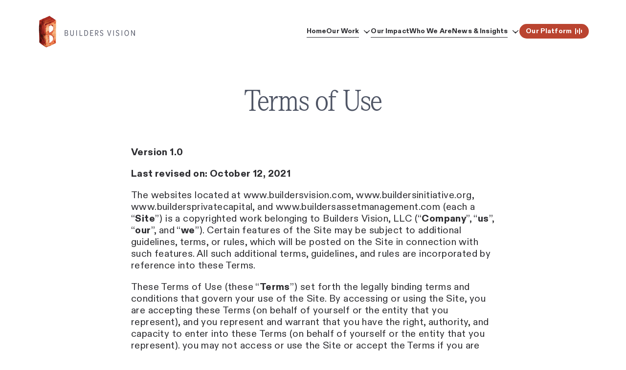

--- FILE ---
content_type: text/html; charset=UTF-8
request_url: https://www.buildersvision.com/terms-of-use
body_size: 23859
content:
<!DOCTYPE html>
<html xmlns="http://www.w3.org/1999/xhtml" lang="en-US">

  
      <head>
  <meta charset="utf-8">
    
  <link rel="stylesheet" href="/assets/dist/bv/styles/main.css?id=dadc6205d9e8d64b33f88f8528788002">
  <link rel="stylesheet" media="print" href="/assets/dist/bv/styles/print.css?id=405ac073e8cde9d56e5c615a8554785b">
  <link rel="shortcut icon" type="image/ico" href="/assets/dist/bv/images/bv-favicon.png?id=11817b8c53e7be06bd56ec5ec78589f9">

  <meta name="viewport" content="width=device-width, initial-scale=1.0">
  
  <script>
    var ajax = new XMLHttpRequest();
    ajax.open('GET', '/assets/dist/bv/spritemap.svg', true);
    ajax.send();
    ajax.onload = function(e) {
      var div = document.createElement('div');
      div.className = 'svg-defs hidden';
      div.setAttribute('aria-hidden', 'true');
      div.innerHTML = ajax.responseText;
      document.body.insertBefore(div, document.body.childNodes[0]);
    }
  </script>
  <meta name="google-site-verification" content="noHHgyx8DLN4xGTS_KXpD7rWppwdVufHucmsv-DvytQ"/>
<title>Terms of Use</title>
<script>dataLayer = [];
(function(w,d,s,l,i){w[l]=w[l]||[];w[l].push({'gtm.start':
new Date().getTime(),event:'gtm.js'});var f=d.getElementsByTagName(s)[0],
j=d.createElement(s),dl=l!='dataLayer'?'&l='+l:'';j.async=true;j.src=
'https://www.googletagmanager.com/gtm.js?id='+i+dl;f.parentNode.insertBefore(j,f);
})(window,document,'script','dataLayer','GTM-MRLSF62');
</script><meta name="generator" content="SEOmatic">
<meta name="keywords" content="content, user, site, shall, terms, access, company, including, subject, agree, provision, rights, arbitration, responsible, changes">
<meta name="description" content="Builders Vision is an impact platform dedicated to supporting people and organizations building a more humane and healthy planet through philanthropy, investment, and advocacy.">
<meta name="referrer" content="no-referrer-when-downgrade">
<meta name="robots" content="all">
<meta content="en_US" property="og:locale">
<meta content="Builders Vision" property="og:site_name">
<meta content="article" property="og:type">
<meta content="https://www.buildersvision.com/terms-of-use" property="og:url">
<meta content="Terms of Use" property="og:title">
<meta content="Builders Vision is an impact platform dedicated to supporting people and organizations building a more humane and healthy planet through philanthropy, investment, and advocacy." property="og:description">
<meta content="https://buildersvision-production.imgix.net/uploads/bv/BV-Share-Image-1200x600.jpg?auto=format&amp;crop=focalpoint&amp;domain=buildersvision-production.imgix.net&amp;fit=crop&amp;fp-x=0.5&amp;fp-y=0.5&amp;h=630&amp;ixlib=php-3.3.1&amp;q=82&amp;usm=20&amp;w=1200&amp;s=15170ceef00343c9c37e6e9e7e222e4e" property="og:image">
<meta content="1200" property="og:image:width">
<meta content="630" property="og:image:height">
<meta content="Builders Initiative Voluneers" property="og:image:alt">
<meta name="twitter:card" content="summary">
<meta name="twitter:creator" content="@">
<meta name="twitter:title" content="Terms of Use">
<meta name="twitter:description" content="Builders Vision is an impact platform dedicated to supporting people and organizations building a more humane and healthy planet through philanthropy, investment, and advocacy.">
<meta name="twitter:image" content="https://buildersvision-production.imgix.net/uploads/bv/BV-Share-Image-1200x600.jpg?auto=format&amp;crop=focalpoint&amp;domain=buildersvision-production.imgix.net&amp;fit=crop&amp;fp-x=0.5&amp;fp-y=0.5&amp;h=800&amp;ixlib=php-3.3.1&amp;q=82&amp;usm=20&amp;w=800&amp;s=8015d3b67f7aa71474dcf7ca140b08dd">
<meta name="twitter:image:width" content="800">
<meta name="twitter:image:height" content="800">
<meta name="twitter:image:alt" content="Builders Initiative Voluneers">
<link href="https://www.buildersvision.com/terms-of-use" rel="canonical">
<link href="https://www.buildersvision.com" rel="home">
<link type="text/plain" href="https://www.buildersvision.com/humans.txt" rel="author">
<link href="https://www.buildersassetmanagement.com/terms-of-use" rel="alternate" hreflang="en-us">
<link href="https://www.buildersinitiative.org/terms-of-use" rel="alternate" hreflang="en-us">
<link href="https://www.buildersvision.com/terms-of-use" rel="alternate" hreflang="x-default">
<link href="https://www.buildersvision.com/terms-of-use" rel="alternate" hreflang="en-us"></head>  
                  
  <body class="general-page page-terms-of-use" data-site="bv"><noscript><iframe src="https://www.googletagmanager.com/ns.html?id=GTM-MRLSF62"
height="0" width="0" style="display:none;visibility:hidden"></iframe></noscript>

    <a href="#page" class="skip-to-content">Skip to main content</a>

    <div id="breakpoint-indicator"></div>

    

          


<div class="site-header | container">
    <div class="logo">
    <a href="/" class="home-link">
      <picture class="logo-wordmark">
        <source media="(max-width: 749px)" srcset="/assets/dist/bv/images/logo-wordmark-bv_sm.png?id=cd5ca0f52490820bea5726e9e30659ec">
        <source media="(min-width: 750px)" srcset="/assets/dist/bv/images/logo-wordmark-bv.png?id=43af542845a21b346aa00b035485a5cd">
        <img srcset="/assets/dist/bv/images/logo-wordmark-bv.png?id=43af542845a21b346aa00b035485a5cd" alt="Builders Vision Logo" width="444" height="134">
      </picture>
    </a>
  </div>

    <button class="nav-toggle | button button--md button--obsidian" data-nav="nav-main">Menu <svg class="icon icon-hamburger" aria-hidden="true" role="presentation"><use xlink:href="#icon-hamburger"/></svg></button>

    <div class="nav-container">
    <nav id="nav-main" class="nav-main">
      <ul>
                <li>
          <a href="/">
            <span>Home</span>
          </a>
        </li>

                <li class="has-children">
          <a href="https://www.buildersvision.com/our-work">
            <span>Our Work</span>
          </a>
          <button tabindex="-1" class="sub-nav-toggle" aria-hidden="true">
            <svg class="icon icon-carot-down" aria-hidden="true" role="presentation">
              <use xlink:href="#icon-carot-down"></use>
            </svg>
          </button>
          <ul class="sub-nav">
                          <li>
                <a href="https://www.buildersvision.com/our-work/oceans"><span>Oceans</span></a>
              </li>
                          <li>
                <a href="https://www.buildersvision.com/our-work/food-and-agriculture"><span>Food &amp; Agriculture</span></a>
              </li>
                          <li>
                <a href="https://www.buildersvision.com/our-work/energy"><span>Energy</span></a>
              </li>
                      </ul>
        </li>

                <li>
          <a href="https://www.buildersvision.com/our-impact">
            <span>Our Impact</span>
          </a>
        </li>

                <li>
          <a href="https://www.buildersvision.com/who-we-are">
            <span>Who We Are</span>
          </a>
        </li>

                <li class="has-children">
          <a href="https://www.buildersvision.com/news-and-insights">
            <span>News & Insights</span>
          </a>
          <button tabindex="-1" class="sub-nav-toggle" aria-hidden="true">
            <svg class="icon icon-carot-down" aria-hidden="true" role="presentation">
              <use xlink:href="#icon-carot-down"></use>
            </svg>
          </button>
          <ul class="sub-nav">
                          <li>
                <a href="https://www.buildersvision.com/news-and-media-coverage"><span>News &amp; Media Coverage</span></a>
              </li>
                          <li>
                <a href="https://www.buildersvision.com/partner-spotlights-and-case-studies"><span>Partner Spotlights &amp; Case Studies</span></a>
              </li>
                          <li>
                <a href="https://www.buildersvision.com/resources-and-publications"><span>Resources &amp; Publications</span></a>
              </li>
                          <li>
                <a href="https://www.buildersvision.com/videos"><span>Videos</span></a>
              </li>
                          <li>
                <a href="https://www.buildersvision.com/blog-posts"><span>Blog Posts</span></a>
              </li>
                      </ul>
        </li>        

        <button class="nav-toggle button button--sm button--bv -small-screen" data-nav="nav-platform">Our Platform <svg class="icon icon-grid" aria-hidden="true" role="presentation"><use xlink:href="#icon-grid"/></svg></button>      </ul>

      <button class="nav-toggle close | button button--md button--obsidian-outline" data-nav="nav-main">Close Menu <svg class="icon icon-close" aria-hidden="true" role="presentation"><use xlink:href="#icon-close"/></svg></button>
    </nav>

              
    <button class="nav-toggle button button--sm button--bv -large-screen" data-nav="nav-platform">Our Platform <svg class="icon icon-grid" aria-hidden="true" role="presentation"><use xlink:href="#icon-grid"/></svg></button>  </div>

  
<nav id="nav-platform" class="nav-platform">
  <ul>
                            
      <li class="bv bv-background platform-nav-item current-site">
        <div class="nav-platform-title">
                      Builders Vision
                  </div>
                  <div class="platform-description">
            <p>An impact platform that offers versatile philanthropic and investment tools to people and organizations building a more humane and healthy planet.</p>
          </div>
                          <p class="current-indicator">( You Are Here <svg class="icon icon-pin" aria-hidden="true" role="presentation"><use xlink:href="#icon-pin"/></svg> )</p>
              </li>
                            
      <li class="bi bi-background platform-nav-item">
        <div class="nav-platform-title">
                      <a href="https://www.buildersinitiative.org">
              Builders Initiative
              <svg class="icon icon-link" aria-hidden="true" role="presentation">
                <use xlink:href="#icon-link"/>
              </svg>
            </a>
                  </div>
                  <div class="platform-description">
            <p>The philanthropic team of Builders Vision. We seek to accelerate and catalyze change through grantmaking and impact investing.</p>
          </div>
                      </li>
                            
      <li class="bam bam-background platform-nav-item">
        <div class="nav-platform-title">
                      <a href="https://www.buildersassetmanagement.com">
              Builders Asset Management
              <svg class="icon icon-link" aria-hidden="true" role="presentation">
                <use xlink:href="#icon-link"/>
              </svg>
            </a>
                  </div>
                  <div class="platform-description">
            <p>The asset management team at Builders Vision. We invest strategic, patient capital responsibly, generating returns to help our platform drive impact.</p>
          </div>
                      </li>
      </ul>

  <button class="nav-toggle close | button button--sm button--white" data-nav="nav-platform">Back <svg class="icon icon-carot-up" aria-hidden="true" role="presentation"><use xlink:href="#icon-carot-up"/></svg></button>
</nav>
</div>        
    <main id="page" class="site-main">
      
  <div class="container">

        	<div class="section-header section-header--simple">
		<div class="container">

							<h2>
					
																		<span class="banner-headline type-h1">Terms of Use</span>
															</h2>
			
			
		</div>
	</div>


    
  </div>

      <div class="container">
      <div class="general-content user-content">
        <p><strong>Version 1.0</strong></p>
<p><strong>Last revised on: October 12, 2021</strong></p>
<p>The websites located at www.buildersvision.com, www.buildersinitiative.org, www.buildersprivatecapital, and www.buildersassetmanagement.com (each a “<strong>Site</strong>”) is a copyrighted work belonging to Builders Vision, LLC (“<strong>Company</strong>”, “<strong>us</strong>”, “<strong>our</strong>”, and “<strong>we</strong>”). Certain features of the Site may be subject to additional guidelines, terms, or rules, which will be posted on the Site in connection with such features. All such additional terms, guidelines, and rules are incorporated by reference into these Terms.</p>
<p>These Terms of Use (these “<strong>Terms</strong>”) set forth the legally binding terms and conditions that govern your use of the Site. By accessing or using the Site, you are accepting these Terms (on behalf of yourself or the entity that you represent), and you represent and warrant that you have the right, authority, and capacity to enter into these Terms (on behalf of yourself or the entity that you represent). you may not access or use the Site or accept the Terms if you are not at least 18 years old. If you do not agree with all of the provisions of these Terms, do not access and/or use the Site.</p>
<p>These terms require the use of arbitration (Section 10.2) on an individual basis to resolve disputes, rather than jury trials or class actions, and also limit the remedies available to you in the event of a dispute.</p>
<ol><li><strong>ACCOUNTS</strong><ol><li><strong>Account Creation. </strong>In order to use certain features of the Site (including downloading of proposals or white papers), you may need to register for an account (“<strong>Account</strong>”) and provide certain information about yourself as prompted by the account registration form. You represent and warrant that: (a) all required registration information you submit is truthful and accurate; (b) you will maintain the accuracy of such information. You may delete your Account at any time, for any reason, by following the instructions on the Site. Company may suspend or terminate your Account in accordance with Section 8. </li><li><strong>Account Responsibilities.</strong> You are responsible for maintaining the confidentiality of your Account login information and are fully responsible for all activities that occur under your Account. You agree to immediately notify Company of any unauthorized use, or suspected unauthorized use of your Account or any other breach of security. Company cannot and will not be liable for any loss or damage arising from your failure to comply with the above requirements.</li></ol></li><li><strong>ACCESS TO THE SITE</strong><ol><li><strong>License. </strong> Subject to these Terms, Company grants you a non-transferable, non-exclusive, revocable, limited license to use and access the Site solely for your own personal, noncommercial use.</li><li><strong>Certain Restrictions. </strong>The rights granted to you in these Terms are subject to the following restrictions: (a) you shall not license, sell, rent, lease, transfer, assign, distribute, host, or otherwise commercially exploit the Site, whether in whole or in part, or any content displayed on the Site; (b) you shall not modify, make derivative works of, disassemble, reverse compile or reverse engineer any part of the Site; (c) you shall not access the Site in order to build a similar or competitive website, product, or service; and (d) except as expressly stated herein, no part of the Site may be copied, reproduced, distributed, republished, downloaded, displayed, posted or transmitted in any form or by any means. Unless otherwise indicated, any future release, update, or other addition to functionality of the Site shall be subject to these Terms. All copyright and other proprietary notices on the Site (or on any content displayed on the Site) must be retained on all copies thereof.</li><li><strong>Modification.</strong> Company reserves the right, at any time, to modify, suspend, or discontinue the Site (in whole or in part) with or without notice to you. You agree that Company will not be liable to you or to any third party for any modification, suspension, or discontinuation of the Site or any part thereof.</li><li><strong>No Support or Maintenance.</strong> You acknowledge and agree that Company will have no obligation to provide you with any support or maintenance in connection with the Site.</li><li><strong>Ownership.</strong> Excluding any User Content that you may provide (defined in Section 3.1 below), you acknowledge that all the intellectual property rights, including copyrights, patents, trade marks, and trade secrets, in the Site and its content are owned by Company or Company’s suppliers. Neither these Terms (nor your access to the Site) transfers to you or any third party any rights, title or interest in or to such intellectual property rights, except for the limited access rights expressly set forth in Section 2.1. Company and its suppliers reserve all rights not granted in these Terms. There are no implied licenses granted under these Terms.</li></ol></li><li><strong>USER CONTENT</strong> <ol><li><strong>User Content.</strong> “<strong>User Content</strong>” means any and all information and content that a user submits to, or uses with, the Site. You are solely responsible for your User Content. You assume all risks associated with use of your User Content, including any reliance on its accuracy, completeness or usefulness by others, or any disclosure of your User Content that personally identifies you or any third party. You acknowledge and agree that User Content does not contain any confidential information and that Company may utilize such User Content without any obligation of confidentiality to you. You hereby represent and warrant that your User Content does not violate our Acceptable Use Policy (defined in Section 3.3). You may not represent or imply to others that your User Content is in any way provided, sponsored or endorsed by Company. Because you alone are responsible for your User Content, you may expose yourself to liability if, for example, your User Content violates the Acceptable Use Policy. Company is not obligated to backup any User Content, and your User Content may be deleted at any time without prior notice. You are solely responsible for creating and maintaining your own backup copies of your User Content if you desire.</li><li><strong>License.</strong> You hereby grant (and you represent and warrant that you have the right to grant) to Company an irrevocable, perpetual, nonexclusive, royalty-free and fully paid, worldwide license to reproduce, distribute, publicly display and perform, prepare derivative works of, incorporate into other works, and otherwise use and exploit your User Content, and to grant sublicenses of the foregoing rights, for the purposes of Company considering and using your User Content (including on the Site). You hereby irrevocably waive (and agree to cause to be waived) any claims and assertions of moral rights or attribution with respect to your User Content.</li><li><strong>Acceptable Use Policy.</strong> The following terms constitute our “<strong>Acceptable Use Policy</strong>”: <ul><li>You agree not to use the Site to collect, upload, transmit, display, or distribute any User Content (i) that violates any third-party right, including any copyright, trademark, patent, trade secret, moral right, privacy right, right of publicity, or any other intellectual property or proprietary right; (ii) that is unlawful, harassing, abusive, tortious, threatening, harmful, invasive of another’s privacy, vulgar, defamatory, false, intentionally misleading, trade libelous, pornographic, obscene, patently offensive, promotes racism, bigotry, hatred, or physical harm of any kind against any group or individual or is otherwise objectionable; (iii) that is harmful to minors in any way; or (iv) that is in violation of any law, regulation, or obligations or restrictions imposed by any third party.</li><li>In addition, you agree not to: (i) upload, transmit, or distribute to or through the Site any computer viruses, worms, or any software intended to damage or alter a computer system or data; (ii) send through the Site unsolicited or unauthorized advertising, promotional materials, junk mail, spam, chain letters, pyramid schemes, or any other form of duplicative or unsolicited messages, whether commercial or otherwise; (iii) use the Site to harvest, collect, gather or assemble information or data regarding other users, including e-mail addresses, without their consent; (iv) interfere with, disrupt, or create an undue burden on servers or networks connected to the Site, or violate the regulations, policies or procedures of such networks; (v) attempt to gain unauthorized access to the Site (or to other computer systems or networks connected to or used together with the Site), whether through password mining or any other means; (vi) harass or interfere with any other user’s use and enjoyment of the Site; or (vi) use software or automated agents or scripts to produce multiple accounts on the Site, or to generate automated searches, requests, or queries to (or to strip, scrape, or mine data from) the Site (provided, however, that we conditionally grant to the operators of public search engines revocable permission to use spiders to copy materials from the Site for the sole purpose of and solely to the extent necessary for creating publicly available searchable indices of the materials, but not caches or archives of such materials, subject to the parameters set forth in our robots.txt file).</li></ul></li><li><strong>Enforcement. </strong>We reserve the right (but have no obligation) to investigate and/or take appropriate action against you in our sole discretion if you violate the Acceptable Use Policy or any other provision of these Terms or otherwise create liability for us or any other person. Such action may include removing or modifying your User Content, terminating your Account in accordance with Section 8, and/or reporting you to law enforcement authorities.</li><li><strong>Feedback.</strong> If you provide Company with any feedback or suggestions regarding the Site (“<strong>Feedback</strong>”), you hereby assign to Company all rights in such Feedback and agree that Company shall have the right to use and fully exploit such Feedback and related information in any manner it deems appropriate. Company will treat any Feedback you provide to Company as non-confidential and non-proprietary. You agree that you will not submit to Company any information or ideas that you consider to be confidential or proprietary.</li></ol></li><li><strong>INDEMNIFICATION. </strong>You agree to indemnify and hold Company (and its officers, employees, and agents) harmless, including costs and attorneys’ fees, from any claim or demand made by any third party due to or arising out of (a) your use of the Site, (b) your User Content, (c) your violation of these Terms; or (d) your violation of applicable laws or regulations. Company reserves the right, at your expense, to assume the exclusive defense and control of any matter for which you are required to indemnify us, and you agree to cooperate with our defense of these claims. You agree not to settle any matter without the prior written consent of Company. Company will use reasonable efforts to notify you of any such claim, action or proceeding upon becoming aware of it.</li><li><strong>THIRD-PARTY LINKS, APPLICATIONS &amp; ADS; OTHER USERS</strong><ol><li><strong>Third-Party Links, Applications &amp; Ads. </strong>The Site may contain links to third-party websites and services, applications and/or display advertisements for third parties (collectively, “<strong>Third-Party Links, Applications &amp; Ads</strong>”). Such Third-Party Links, Applications &amp; Ads are not under the control of Company, and Company is not responsible for any Third-Party Links, Applications &amp; Ads. Company provides access to these Third-Party Links, Applications &amp; Ads only as a convenience to you, and does not review, approve, monitor, endorse, warrant, or make any representations with respect to Third-Party Links, Applications &amp; Ads. You use all Third-Party Links, Applications &amp; Ads at your own risk, and should apply a suitable level of caution and discretion in doing so. When you click on any of the Third-Party Links, Applications &amp; Ads, the applicable third party’s terms and policies apply, including the third party’s privacy and data gathering practices. You should make whatever investigation you feel necessary or appropriate before proceeding with any transaction in connection with such Third-Party Links &amp; Ads.</li><li><strong>Other Users. </strong>Each Site user is solely responsible for any and all of its own User Content. Because we do not control User Content, you acknowledge and agree that we are not responsible for any User Content, whether provided by you or by others. We make no guarantees regarding the accuracy, currency, suitability, or quality of any User Content. Your interactions with other Site users are solely between you and such users. You agree that Company will not be responsible for any loss or damage incurred as the result of any such interactions. If there is a dispute between you and any Site user, we are under no obligation to become involved.</li><li><strong>5.3 </strong><strong>Release. </strong> You hereby release and forever discharge the Company (and our officers, employees, agents, successors, and assigns) from, and hereby waive and relinquish, each and every past, present and future dispute, claim, controversy, demand, right, obligation, liability, action and cause of action of every kind and nature (including personal injuries, death, and property damage), that has arisen or arises directly or indirectly out of, or that relates directly or indirectly to, the Site (including any interactions with, or act or omission of, other Site users or any Third-Party Links, Applications &amp; Ads). If you are a California resident, you hereby waive California Civil Code 1542 in connection with the foregoing, which states, “A general release does not extend to claims that the creditor or releasing party does not know or suspect to exist in his or her favor at the time of executing the release and that, if known by him or her, would have materially affected his or her settlement with the debtor or released party.”</li></ol></li><li><strong>DISCLAIMERS</strong></li></ol><p>THE SITE IS PROVIDED ON AN “AS-IS” AND “AS AVAILABLE” BASIS, AND COMPANY (AND OUR SUPPLIERS) EXPRESSLY DISCLAIM ANY AND ALL WARRANTIES AND CONDITIONS OF ANY KIND, WHETHER EXPRESS, IMPLIED, OR STATUTORY, INCLUDING ALL WARRANTIES OR CONDITIONS OF MERCHANTABILITY, FITNESS FOR A PARTICULAR PURPOSE, TITLE, QUIET ENJOYMENT, ACCURACY, OR NON-INFRINGEMENT. WE (AND OUR SUPPLIERS) MAKE NO WARRANTY THAT THE SITE WILL MEET YOUR REQUIREMENTS, WILL BE AVAILABLE ON AN UNINTERRUPTED, TIMELY, SECURE, OR ERROR-FREE BASIS, OR WILL BE ACCURATE, RELIABLE, FREE OF VIRUSES OR OTHER HARMFUL CODE, COMPLETE, LEGAL, OR SAFE. IF APPLICABLE LAW REQUIRES ANY WARRANTIES WITH RESPECT TO THE SITE, ALL SUCH WARRANTIES ARE LIMITED IN DURATION TO NINETY (90) DAYS FROM THE DATE OF FIRST USE.</p>
<p>SOME JURISDICTIONS DO NOT ALLOW THE EXCLUSION OF IMPLIED WARRANTIES, SO THE ABOVE EXCLUSION MAY NOT APPLY TO YOU. SOME JURISDICTIONS DO NOT ALLOW LIMITATIONS ON HOW LONG AN IMPLIED WARRANTY LASTS, SO THE ABOVE LIMITATION MAY NOT APPLY TO YOU. </p>
<ol><li><strong>LIMITATION ON LIABILITY</strong></li></ol><p>TO THE MAXIMUM EXTENT PERMITTED BY LAW, IN NO EVENT SHALL COMPANY (OR OUR SUPPLIERS) BE LIABLE TO YOU OR ANY THIRD PARTY FOR ANY LOST PROFITS, LOST DATA, COSTS OF PROCUREMENT OF SUBSTITUTE PRODUCTS, OR ANY INDIRECT, CONSEQUENTIAL, EXEMPLARY, INCIDENTAL, SPECIAL OR PUNITIVE DAMAGES ARISING FROM OR RELATING TO THESE TERMS OR YOUR USE OF, OR INABILITY TO USE, THE SITE, EVEN IF COMPANY HAS BEEN ADVISED OF THE POSSIBILITY OF SUCH DAMAGES. ACCESS TO, AND USE OF, THE SITE IS AT YOUR OWN DISCRETION AND RISK, AND YOU WILL BE SOLELY RESPONSIBLE FOR ANY DAMAGE TO YOUR DEVICE OR COMPUTER SYSTEM, OR LOSS OF DATA RESULTING THEREFROM. </p>
<p>TO THE MAXIMUM EXTENT PERMITTED BY LAW, NOTWITHSTANDING ANYTHING TO THE CONTRARY CONTAINED HEREIN, OUR LIABILITY TO YOU FOR ANY DAMAGES ARISING FROM OR RELATED TO THIS AGREEMENT (FOR ANY CAUSE WHATSOEVER AND REGARDLESS OF THE FORM OF THE ACTION), WILL AT ALL TIMES BE LIMITED TO A MAXIMUM OF FIFTY US DOLLARS (U.S. $50). THE EXISTENCE OF MORE THAN ONE CLAIM WILL NOT ENLARGE THIS LIMIT. YOU AGREE THAT OUR SUPPLIERS WILL HAVE NO LIABILITY OF ANY KIND ARISING FROM OR RELATING TO THIS AGREEMENT.</p>
<p>SOME JURISDICTIONS DO NOT ALLOW THE LIMITATION OR EXCLUSION OF LIABILITY FOR INCIDENTAL OR CONSEQUENTIAL DAMAGES, SO THE ABOVE LIMITATION OR EXCLUSION MAY NOT APPLY TO YOU. </p>
<ol><li><strong>TERM AND TERMINATION. </strong>Subject to this Section, these Terms will remain in full force and effect while you use the Site. We may suspend or terminate your rights to use the Site (including your Account) at any time for any reason at our sole discretion, including for any use of the Site in violation of these Terms. Upon termination of your rights under these Terms, your Account and right to access and use the Site will terminate immediately. You understand that any termination of your Account may involve deletion of your User Content associated with your Account from our live databases. Company will not have any liability whatsoever to you for any termination of your rights under these Terms, including for termination of your Account or deletion of your User Content. Even after your rights under these Terms are terminated, the following provisions of these Terms will remain in effect: Sections 2.2-2.5, 3 –10.</li><li><strong>General</strong><ol><li><strong>Changes.</strong> These Terms are subject to occasional revision, and if we make any substantial changes, we may notify you by sending you an e-mail to the last e-mail address you provided to us (if any), and/or by prominently posting notice of the changes on our Site. You are responsible for providing us with your most current e-mail address. In the event that the last e-mail address that you have provided us is not valid, or for any reason is not capable of delivering to you the notice described above, our dispatch of the e-mail containing such notice will nonetheless constitute effective notice of the changes described in the notice. Any changes to these Terms will be effective upon the earlier of thirty (30) calendar days following our dispatch of an e-mail notice to you (if applicable) or thirty (30) calendar days following our posting of notice of the changes on our Site. These changes will be effective immediately for new users of our Site. Continued use of our Site following notice of such changes shall indicate your acknowledgement of such changes and agreement to be bound by the terms and conditions of such changes.</li><li><strong>Dispute Resolution. PLEASE READ THIS CAREFULLY. IT AFFECTS YOUR RIGHTS.</strong><ul><li>Any and all controversies, disputes, demands, counts, claims, or causes of action (including the interpretation and scope of this clause, and the arbitrability of the controversy, dispute, demand, count, claim, or cause of action) between you and Company and our employees, agents, successors, or assigns, regarding or relating to the Site or these Terms shall exclusively be settled through binding and confidential arbitration.</li><li>Arbitration shall be subject to the Federal Arbitration Act and not any state arbitration law. The arbitration shall be conducted before one commercial arbitrator with substantial experience in resolving commercial contract disputes from the American Arbitration Association (“<strong>AAA</strong>”) or JAMS. As modified by these Terms, and unless otherwise agreed upon by the parties in writing, the arbitration will be governed by the AAA’s or JAMS’s rules for commercial arbitration and, if the arbitrator deems them applicable, the procedures for consumer-related disputes.</li><li>You are thus GIVING UP YOUR RIGHT TO GO TO COURT to assert or defend your rights EXCEPT for matters that may be taken to small claims court. Your rights will be determined by a NEUTRAL ARBITRATOR and NOT a judge or jury. You are entitled to a FAIR HEARING, BUT the arbitration procedures are SIMPLER AND MORE LIMITED THAN RULES APPLICABLE IN COURT. Arbitrator decisions are as enforceable as any court order and are subject to VERY LIMITED REVIEW BY A COURT.</li><li>You and we must abide by the following rules: (1) ANY CLAIMS BROUGHT BY YOU OR US MUST BE BROUGHT IN THE PARTIES’ INDIVIDUAL CAPACITY, AND NOT AS A PLAINTIFF OR CLASS MEMBER IN ANY PURPORTED CLASS OR REPRESENTATIVE PROCEEDING; (2) THE ARBITRATOR MAY NOT CONSOLIDATE MORE THAN ONE PERSON’S CLAIMS, MAY NOT OTHERWISE PRESIDE OVER ANY FORM OF A REPRESENTATIVE OR CLASS PROCEEDING, AND MAY NOT AWARD CLASS-WIDE RELIEF, (3) in the event that you are able to demonstrate that the costs of arbitration will be prohibitive as compared to costs of litigation, we will pay as much of your filing and hearing fees in connection with the arbitration as the arbitrator deems necessary to prevent the arbitration from being cost-prohibitive as compared to the cost of litigation, (4) we also reserve the right in our sole and exclusive discretion to assume responsibility for all of the costs of the arbitration; (5) the arbitrator shall honor claims of privilege and privacy recognized at law; (6) the arbitrator’s award shall be final and may be enforced in any court of competent jurisdiction; (7) the arbitrator may award any individual relief or individual remedies that are permitted by applicable law; and (8) each side pays its own attorneys’ fees and expenses unless there is a statutory provision that requires the prevailing party to be paid its fees’ and litigation expenses, and then in such instance, the fees and costs awarded shall be determined by the applicable law.</li><li>Notwithstanding the foregoing, either you or we may bring an individual action in small claims court. Further, claims of infringement or misappropriation of the other party’s patent, copyright, trademark, or trade secret shall not be subject to this arbitration agreement. Such claims shall be exclusively brought in the state or federal courts located in Chicago, Illinois. Additionally, notwithstanding this agreement to arbitrate, either party may seek emergency equitable relief before the state or federal courts located in Chicago, Illinois in order to maintain the status quo pending arbitration, and hereby agree to submit to the exclusive personal jurisdiction of the courts located within Chicago, Illinois for such purpose. A request for interim measures shall not be deemed a waiver of the right to arbitrate.</li><li>With the exception of subparts (1) and (2) in Section 9.2(d) above (prohibiting arbitration on a class or collective basis), if any part of this arbitration provision is deemed to be invalid, unenforceable or illegal, or otherwise conflicts with the Agreement, then the balance of this arbitration provision shall remain in effect and shall be construed in accordance with its terms as if the invalid, unenforceable, illegal or conflicting provision were not contained herein. If, however, either subparts (1) and (2) in Section 9.2(d) (prohibiting arbitration on a class or collective basis) is found to be invalid, unenforceable or illegal, then the entirety of this arbitration provision shall be null and void, and neither you nor we shall be entitled to arbitration. If for any reason a claim proceeds in court rather than in arbitration, the dispute shall be exclusively brought in state or federal court in Chicago, Illinois.</li><li>Notwithstanding any provision in this Agreement to the contrary, if we seek to terminate the Dispute Resolution section as included in these Terms, any such termination shall not be effective until 30 days after the version of these Terms not containing the agreement to arbitrate is posted to the Site, and shall not be effective as to any claim of which you provided Company with written notice prior to the date of termination.</li><li>For more information on AAA, its Rules and Procedures, and how to file an arbitration claim, you may call AAA at 800-778-7879 or visit the AAA website at http://www.adr.org. For more information on JAMS, it’s Rules and Procedures, and how to file an arbitration claim, you may call JAMS at 800-352-5267 or visit the JAMS website at http://www.jamsadr.com.</li><li>Any and all controversies, disputes, demands, counts, claims, or causes of action between you and Company and our employees, agents, successors, or assigns, regarding or relating to these Terms or the Site shall exclusively be governed by the internal laws of the State of California, without regard to its choice of law rules and without regard to conflicts of laws principles except that the arbitration provision shall be governed by the Federal Arbitration Act. The United Nations Convention on Contracts for the International Sale of Goods shall not apply to these Terms. </li></ul></li><li><strong>Export. </strong>The Site may be subject to U.S. export control laws and may be subject to export or import regulations in other countries. You agree not to export, reexport, or transfer, directly or indirectly, any U.S. technical data acquired from Company, or any products utilizing such data, in violation of the United States export laws or regulations. </li><li><strong>Disclosures.</strong> Company is located at the address in Section 9.8. If you are a California resident, you may report complaints to the Complaint Assistance Unit of the Division of Consumer Product of the California Department of Consumer Affairs by contacting them in writing at 400 R Street, Sacramento, CA 95814, or by telephone at (800) 952-5210.</li><li><strong>Electronic Communications.</strong> The communications between you and Company use electronic means, whether you use the Site or send us emails, or whether Company posts notices on the Site or communicates with you via email. For contractual purposes, you (a) consent to receive communications from Company in an electronic form; and (b) agree that all terms and conditions, agreements, notices, disclosures, and other communications that Company provides to you electronically satisfy any legal requirement that such communications would satisfy if it were be in a hardcopy writing. The foregoing does not affect your non-waivable rights.</li><li><strong>Entire Terms.</strong> These Terms constitute the entire agreement between you and us regarding the use of the Site. Our failure to exercise or enforce any right or provision of these Terms shall not operate as a waiver of such right or provision. The section titles in these Terms are for convenience only and have no legal or contractual effect. The word “including” means “including without limitation”. If any provision of these Terms is, for any reason, held to be invalid or unenforceable, the other provisions of these Terms will be unimpaired and the invalid or unenforceable provision will be deemed modified so that it is valid and enforceable to the maximum extent permitted by law. Your relationship to Company is that of an independent contractor, and neither party is an agent or partner of the other. These Terms, and your rights and obligations herein, may not be assigned, subcontracted, delegated, or otherwise transferred by you without Company’s prior written consent, and any attempted assignment, subcontract, delegation, or transfer in violation of the foregoing will be null and void. Company may freely assign these Terms. The terms and conditions set forth in these Terms shall be binding upon assignees. </li><li><strong>Copyright/Trademark Information. </strong>Copyright © 2021, Builders Vision, LLC. All rights reserved. All trademarks, logos and service marks (“<strong>Marks</strong>”) displayed on the Site are our property or the property of other third parties. You are not permitted to use these Marks without our prior written consent or the consent of such third party which may own the Marks.</li><li><strong>Contact Information: </strong></li></ol></li></ol><p>Attention: Legal Department</p>
<p>Email: legal@buildersvision.com</p>
      </div>
    </div>
  
  

      
            

<div class="wash-break footer-edge">
  <img data-src="/assets/dist/bv/images/washes/wash-06-a.png?id=63aecb41a7d56c420e8f6ef60d615d1f" alt="" class="lazyload wash wash--right" width="900" height="440">

      <div class="wash-edge">
      <svg width="100%" viewBox="0 0 1440 112" preserveAspectRatio="xMidYMax meet" aria-hidden="true" aria-role="presentation">
  <path d="M1440 2.12463C1438.66 1.44511 1437.38 0.790733 1436.19 0.174133C1433.58 -0.0523764 1431.18 -0.0272072 1428.73 0.96691C1427.03 1.65902 1425.03 1.50801 1423.26 0.576819C1422.1 -0.0397812 1420.86 -0.0146043 1419.44 0.199324C1416.23 1.77228 1412.86 3.4333 1409.98 4.84268C1408.01 5.24536 1406.5 4.80495 1404.75 5.73615C1403.05 7.23362 1401.21 9.32248 1398.38 9.83841C1397.2 9.48607 1395.96 9.24701 1394.85 8.73108C1393.55 8.13964 1392.36 7.30909 1391.1 6.61698C1390.94 6.5289 1390.69 6.60443 1390.34 6.60443C1389.14 7.58596 1387.86 8.64297 1386.56 9.68742C1386.4 9.81326 1386.19 9.86358 1385.66 10.1153C1385.16 10.1153 1384.34 10.0901 1383.51 10.1153C1382.48 10.1404 1381.45 10.216 1380.72 10.2537C1376.53 12.3804 1376.53 12.3803 1373.17 17.1118C1370.92 17.8668 1368.55 18.6596 1366.04 19.5027C1364.94 20.5598 1363.74 21.7175 1362.53 22.8752C1361.9 23.4792 1361.19 23.8441 1360.09 23.605C1358.7 22.246 1356.82 21.4281 1354.9 21.038C1353.85 20.069 1352.93 19.2133 1351.77 18.1437C1348.29 16.9482 1345.49 13.8652 1341.59 12.632C1340.79 12.7201 1339.82 12.5565 1339.17 12.9466C1337.13 14.1798 1334.72 13.8526 1332.58 14.7586C1330.25 15.7402 1327.63 15.0859 1325.14 15.1739C1323.69 15.2243 1322.23 15.1865 1321.07 15.1865C1320.18 15.5514 1319.63 15.9038 1319.03 16.0045C1317.41 16.2939 1315.76 16.4826 1314.04 16.7217C1313.07 17.3886 1312.04 18.0934 1311.08 18.7603C1309.32 18.9742 1307.67 19.2133 1305.87 18.3576C1305.27 17.7913 1304.53 17.0489 1303.74 16.3568C1302.82 15.5389 1301.86 14.7461 1300.96 13.9785C1299.77 13.9785 1298.69 13.8275 1297.69 14.0162C1296.28 14.2805 1294.93 14.7838 1293.68 15.1613C1292.53 14.7838 1291.56 14.4692 1290.48 14.1295C1289.29 14.8971 1288.09 15.6773 1286.91 16.4449C1284.63 16.2309 1282.86 15.2369 1281.24 13.8401C1280.31 13.0221 1279.34 12.2419 1278.43 11.4617C1277.26 11.4617 1276.19 11.3359 1275.18 11.4995C1273.97 11.6882 1272.79 12.1286 1271.71 12.4306C1269.64 11.7008 1267.72 10.9332 1265.73 10.3418C1264.76 10.0524 1263.68 10.0524 1262.82 9.93909C1261.65 9.13374 1260.62 8.42905 1259.6 7.73695C1258.93 7.82503 1258.33 7.91311 1257.61 8.00119C1257.01 9.54899 1256.35 11.059 1255.86 12.632C1255.55 13.6261 1255.62 14.7083 1255.98 15.7276C1256.26 16.4952 1256.53 17.2754 1256.87 18.2066C1255.26 20.0942 1253.31 21.1009 1251.32 21.428C1248.9 21.0254 1247.35 19.251 1245.2 19.2762C1238.45 25.1402 1236.22 26.2224 1231.6 28.6762C1230.76 29.7081 1229.72 31.0042 1228.58 32.4136C1227.76 32.703 1226.8 33.0554 1225.82 33.3951C1223.32 34.4396 1223.48 37.9253 1220.83 38.9068C1219.88 38.63 1218.9 38.3406 1217.78 38.026C1215.48 39.4479 1213.91 41.7256 1211.58 43.6635C1210.56 44.1542 1209.26 44.7834 1208.25 45.2742C1206.45 45.4252 1204.99 45.5888 1203.59 44.9973C1202.82 44.6827 1202.11 44.2046 1201.09 44.6324C1200.36 45.1358 1199.52 45.7398 1198.65 46.306C1198.5 46.4067 1198.25 46.3689 1198.02 46.4067C1195.7 45.6517 1193.35 44.8966 1191.2 44.2045C1190.55 44.3807 1190.15 44.4688 1189.75 44.5947C1189.16 44.796 1188.6 45.0225 1187.9 45.2868C1185.21 43.3615 1182.4 41.6375 1179.32 40.6056C1176.61 41.6752 1174.04 42.1408 1171.37 40.8447C1169.81 40.0771 1168.12 40.3539 1166.41 40.6182C1165.42 41.2851 1164.4 41.9898 1163.37 42.6945C1162.34 42.4051 1161.35 42.1408 1160.45 41.8891C1159.39 42.2541 1158.41 42.5938 1157.82 42.7952C1156.17 42.9336 1155.16 41.7381 1153.79 42.317C1153.25 42.5435 1152.6 41.9269 1152.35 41.3606C1152.01 40.6056 1151.88 39.7751 1151.61 38.9823C1151.26 37.9253 1150.51 37.2332 1149.24 36.7172C1147.84 36.7172 1146.18 36.6921 1144.51 36.7424C1144.13 36.755 1143.74 37.0067 1142.69 37.3842C1141.98 38.1392 1140.84 39.3472 1139.74 40.5175C1139.03 42.3799 1138.01 43.9529 1137.66 45.8782C1137.48 46.9101 1136.48 47.5518 1135.1 47.8916C1133.73 47.8916 1132.06 47.8916 1130.45 47.8916C1129.34 47.1995 1128.3 46.5451 1127.08 45.7775C1126.01 47.0736 1124.84 46.3186 1123.63 45.9411C1122.76 46.4444 1121.88 46.9478 1121.04 47.426C1120.79 47.3002 1120.53 47.2624 1120.43 47.1114C1119.84 46.2557 1119.3 45.3748 1118.71 44.5191C1117.76 43.1349 1116.55 42.7071 1114.91 43.223C1114.33 43.4118 1113.78 43.739 1113.09 44.041C1112.36 44.0787 1111.53 44.1039 1110.7 44.192C1109.89 44.2801 1109.09 44.4311 1108.68 44.494C1107.36 45.3371 1106.86 46.2179 1106.7 47.3127C1106.5 48.6592 1105.83 49.6407 1103.98 50.4461C1100.85 50.3203 1097.13 50.7607 1093.44 50.207C1091.82 48.6718 1090.3 47.2372 1088.9 45.9285C1087.63 45.3119 1086.5 44.7708 1085.99 44.5191C1083.35 43.7138 1081.72 44.9722 1079.54 45.4503C1078.45 45.4503 1077 45.4503 1075.99 45.4503C1073.97 46.1047 1072.37 46.5326 1070.83 47.1492C1069.29 47.7658 1067.83 48.5585 1066.93 48.9864C1064.43 49.4394 1062.49 48.8102 1060.49 49.8672C1059.87 50.66 1059.1 51.6415 1058.28 52.6985C1057.44 53.139 1056.52 53.6297 1055.57 54.1205C1053.72 54.2086 1051.84 54.3093 1050.25 54.3848C1048.63 55.1776 1047.62 56.2094 1046.88 57.581C1046.68 58.7513 1046.48 59.9845 1046.25 61.331C1045.67 61.8469 1045.05 62.388 1044.42 62.9543C1043.53 62.9543 1042.7 62.9669 1041.87 62.9543C1041.67 62.9543 1041.47 62.8788 1041.25 62.8285C1040.03 62.0357 1038.8 61.2681 1037.59 60.4627C1036.39 59.6574 1035.21 58.8268 1034.24 58.1725C1033.09 58.1725 1032.27 58.1725 1031.49 58.1725C1030.67 58.9527 1029.93 59.6574 1029.28 60.2614C1027.19 61.1045 1025.53 59.7832 1023.66 59.5315C1022.64 60.2111 1021.62 60.9157 1020.46 61.6959C1019.32 61.7337 1018.07 61.7337 1016.83 61.8343C1016.02 61.8973 1015.17 62.0105 1014.41 62.2999C1013.43 62.6774 1012.49 63.143 1011.24 62.8536C1008.77 61.6833 1006.14 60.425 1004.01 59.4183C1001.64 59.1666 1000.13 59.5819 999.194 61.6204C999.082 62.8411 998.944 64.2882 998.807 65.6975C997.619 66.6917 996.844 66.9559 996.032 66.5784C994.907 66.0373 993.794 65.4584 992.344 64.7412C990.57 62.841 988.57 60.7018 986.507 58.4745C984.995 58.399 984.032 56.9644 982.22 57.0651C980.882 58.0592 979.383 59.154 978.045 60.1481C977.333 62.4509 977.958 64.4643 978.308 66.4903C977.745 67.6732 976.795 68.466 975.658 69.0826C974.233 69.523 972.82 69.5607 971.258 68.4785C969.545 66.0121 968.096 62.8536 964.921 61.8595C962.646 61.9854 961.271 63.659 959.283 63.7219C958.471 63.1682 957.608 62.5893 956.721 61.9853C956.121 61.9853 955.509 61.9853 955.134 61.9853C952.971 63.2815 951.021 64.4517 949.084 65.5969C946.471 65.5969 943.972 65.5968 941.959 65.5968C940.497 66.0876 939.497 66.7672 938.547 66.6917C935.922 66.4777 933.71 67.8493 931.272 68.2772C929.11 69.6866 926.46 69.3343 924.122 70.3535C922.223 71.1841 920.06 70.5926 917.973 69.976C915.448 71.7126 912.873 73.4617 910.473 75.1102C909.648 76.5825 909.036 77.9793 907.236 77.9415C905.861 77.564 905.198 75.7142 903.323 76.1295C903.123 76.6076 902.811 77.1361 902.661 77.715C902.448 78.5203 902.411 79.3635 902.198 80.1688C902.036 80.7728 901.686 81.3139 901.498 81.9179C901.248 82.7107 901.073 83.5161 900.948 83.9691C899.923 85.4162 898.786 85.8693 897.461 85.7182C896.649 85.6302 895.849 85.3659 895.061 85.1394C894.461 84.9758 893.886 84.7367 893.824 84.7241C891.636 84.334 889.936 84.7871 888.611 84.3089C886.724 83.579 886.024 81.7544 884.499 81.3013C883.562 81.4901 882.774 81.6537 881.937 81.8299C880.774 80.7728 879.687 79.7913 878.424 78.6462C877.324 78.1428 876 77.5388 874.862 77.0103C873.8 77.0103 872.962 76.9726 872.125 77.0229C871.725 77.0481 871.337 77.2368 870.937 77.3501C869.5 78.8224 868.662 80.8861 866.637 81.7544C865.388 82.0816 864.163 82.1319 862.825 81.4775C860.938 79.7661 858.925 77.9415 856.913 76.142C856.775 76.0162 856.525 76.0288 856.3 75.9659C854.363 76.5321 852.438 77.5766 850.101 76.3182C847.276 73.9399 844.838 70.731 841.851 68.4408C840.476 68.2772 839.651 69.0448 838.701 69.4223C837.739 69.8124 836.801 70.2528 836.301 70.4793C833.214 71.0708 831.126 68.8183 828.789 69.3468C826.839 68.4408 825.139 67.6606 823.489 66.893C822.564 66.9308 821.739 66.9685 820.914 67.0063C820.039 67.6229 819.19 68.2269 818.34 68.8183C817.565 68.919 816.715 68.3653 816.315 68.7554C814.777 70.1647 814.727 72.2411 812.227 73.0464C810.84 73.2603 808.79 73.2855 806.778 72.908C806.065 72.2788 805.465 71.6874 804.803 71.184C803.14 69.9382 801.515 68.617 799.753 67.5473C798.715 66.9182 797.44 66.6791 796.253 66.3016C795.266 65.9744 794.153 65.8863 793.303 65.3578C791.578 64.3008 789.703 64.4266 787.853 64.263C787.453 64.2252 787.066 64.0365 786.328 63.81C785.241 62.7026 783.929 61.3687 782.841 60.2739C782.454 58.9275 782.166 57.9334 781.954 57.1532C780.441 55.5425 778.841 54.7497 776.954 54.5987C775.766 56.1087 776.141 58.5877 773.666 59.0533C772.779 58.8268 771.804 58.5751 770.854 58.336C770.229 58.9275 769.654 59.456 769.104 59.9719C767.104 59.1918 767.404 56.4359 765.042 55.8067C763.342 56.2597 761.367 56.7882 759.405 57.3419C759.23 57.3923 759.105 57.6188 758.917 57.8075C758.717 58.7891 758.517 59.8083 758.305 60.8024C757.742 61.5575 756.992 61.9602 756.142 61.6582C754.98 61.2429 753.817 60.7395 752.755 60.1103C751.517 59.3679 750.542 58.2102 749.105 57.7194C747.743 57.2539 746.43 56.6498 745.243 56.159C744.38 54.4728 743.393 53.0886 741.893 52.2707C741.005 51.7799 739.943 51.6163 738.918 51.2891C737.306 50.0434 735.868 48.5459 734.043 47.4637C732.118 46.3186 730.581 44.5065 729.168 43.2482C725.481 42.3673 722.694 43.9654 719.769 44.8589C718.919 46.155 718.231 47.4637 717.281 48.5585C716.356 49.6155 715.169 50.446 714.144 51.3395C714.531 53.1012 714.531 53.1012 713.432 54.2589C712.532 54.1708 711.482 54.196 710.494 53.9443C709.507 53.6927 708.632 52.988 707.007 53.2648C704.982 54.0324 702.47 54.9888 700.357 55.7815C698.295 57.6313 696.645 59.1666 695.582 61.3184C695.057 62.388 693.945 63.1556 693.107 64.0491C691.758 64.263 690.533 64.4643 689.445 64.6279C687.808 65.3829 686.295 66.075 684.783 66.7671C682.683 66.6161 681.646 68.7176 679.596 69.2084C677.658 68.2269 675.446 67.8116 673.133 68.3904C672.383 68.7428 671.508 68.9567 670.896 69.4852C668.171 71.8006 664.659 72.8325 661.934 75.1353C661.496 75.5128 660.771 75.5506 660.196 75.7519C659.621 75.9658 659.047 76.1798 658.497 76.3937C657.709 77.4381 656.947 78.4196 656.284 79.2879C655.209 79.829 654.284 80.2946 653.509 80.6721C651.622 80.6721 649.959 80.6721 648.534 80.6721C647.134 80.194 646.097 79.3383 644.197 79.7913C643.397 80.2191 642.047 80.798 640.86 81.6159C639.672 82.4339 638.647 83.5035 637.91 84.1578C635.46 84.9254 633.41 85.3659 631.535 86.2216C629.935 86.9514 628.335 87.0521 626.673 87.1276C626.26 87.1402 625.86 87.2786 625.485 87.3541C623.923 87.9707 622.586 89.0655 620.748 89.3046C620.223 88.8138 619.673 88.2098 619.036 87.7316C618.773 87.5303 618.298 87.6183 617.861 87.5806C617.423 88.474 616.986 89.3927 616.561 90.2861C615.586 90.7391 614.661 91.167 613.823 91.5696C613.123 92.7273 612.561 93.8851 610.599 94.6149C607.336 94.6149 603.399 94.7785 599.437 94.5268C596.499 92.9035 593.387 91.7584 589.787 90.8146C586.2 90.8146 582.237 90.8146 578.387 90.8146C577.225 90.0973 576.188 89.4556 575.088 88.7761C573.75 89.896 572.488 90.9656 571.3 91.9597C568.775 92.2114 566.8 90.4875 564.463 90.6762C564.276 90.6888 564.088 90.5126 563.663 90.3113C562.601 89.3927 561.338 88.3105 560.063 87.2031C558.538 87.2031 557.101 87.2031 555.651 87.2031C553.501 88.4489 551.714 90.349 549.201 90.7391C547.976 90.802 547.001 90.3364 546.476 89.3926C545.551 87.7316 544.601 86.1209 542.689 84.8751C540.852 84.7115 539.139 83.5538 537.552 82.2451C536.027 82.1067 534.589 81.9682 533.139 81.8424C530.827 80.5211 528.34 80.6596 525.965 80.8861C524.827 81.1252 523.977 81.9054 523.052 81.7543C522.115 81.4272 521.34 81.1629 520.615 80.9112C519.278 81.7795 518.115 82.6855 516.828 83.3273C515.353 84.0572 513.765 84.5731 512.265 85.1519C510.953 86.2215 509.678 87.266 508.391 88.3231C504.116 88.3231 499.941 88.3231 496.154 88.3231C492.204 89.7828 492.204 89.7827 487.916 88.5621C486.766 89.3045 485.567 90.0722 484.842 90.5378C482.279 91.2928 480.667 89.9212 478.967 89.6569C477.167 89.6569 475.479 89.4556 473.842 89.7072C471.817 90.0218 469.892 90.9027 467.805 91.1292C467.005 91.2173 466.267 91.7332 465.48 92.0226C465.092 92.161 464.667 92.1988 464.267 92.3372C464.08 92.4001 463.942 92.5889 463.767 92.7148C462.48 94.5016 462.055 94.9169 460.643 95.6845C459.943 95.4454 459.168 95.1812 458.393 94.9043C456.993 95.2441 455.605 95.7097 454.193 95.8733C452.905 96.0117 451.855 96.7919 450.643 96.9806C449.218 97.2071 447.756 97.2449 446.268 97.3707C444.706 98.8304 443.181 100.252 441.618 101.725C439.606 102.706 437.556 103.7 435.394 104.757C434.419 104.506 433.444 104.267 432.281 103.965C431.269 104.833 430.156 105.777 429.019 106.733C427.482 107.224 425.919 107.74 424.369 108.23C423.557 107.979 422.769 107.727 421.944 107.463C421.007 107.727 420.019 107.991 418.907 108.293C417.669 107.249 416.407 106.179 415.082 105.059C413.132 106.406 411.32 107.84 407.67 108.671C407.282 108.759 405.795 107.866 404.12 107.287C402.57 107.224 400.908 107.161 399.408 107.098C398.283 106.658 397.32 106.28 396.358 105.903C395.095 106.33 393.921 106.72 392.608 107.161C390.258 107.173 387.758 107.337 385.283 107.035C384.208 106.293 383.183 105.575 382.271 104.946C381.334 104.72 380.534 104.518 379.621 104.292C378.821 103.398 377.834 102.58 377.184 101.536C376.521 100.466 375.946 99.3589 375.034 98.4781C373.384 96.8799 371.759 95.2567 370.297 93.8221C366.122 92.8154 362.822 90.5252 359.522 89.0403C357.897 87.5302 356.522 86.2593 355.147 84.9758C353.035 84.5857 353.097 81.8172 351.085 81.251C350.247 81.8172 349.385 82.3961 348.51 82.9875C347.285 83.1763 346.073 83.3776 345.923 83.4028C343.685 84.0823 343.123 85.5546 341.698 85.5169C341.31 85.3658 340.798 85.3155 340.573 85.0387C339.935 84.2333 339.448 83.3021 338.835 82.4716C337.973 81.3013 337.136 80.0681 335.336 79.7157C333.398 80.6973 331.186 81.0874 328.448 80.3953C326.861 79.4389 324.899 78.2812 322.961 77.1235C321.524 76.8341 320.011 77.2116 318.236 76.4314C315.024 73.7511 312.149 70.0892 308.837 67.3334C308.124 67.1572 307.737 67.0314 307.324 66.9559C305.149 66.5783 303.412 68.2897 301.275 68.2268C300.724 68.2142 300.15 68.6421 299.737 68.8057C299.3 69.8501 299.887 70.5674 300.075 71.3602C300.225 72.0019 299.987 72.5682 299.362 72.9331C298.15 73.2981 296.912 73.2855 295.75 72.694C293.95 71.788 292.237 71.8384 290.338 72.5556C287.825 73.512 285.313 74.5564 282.388 74.6697C281.013 75.7141 279.675 77.1613 277.613 77.1487C276.188 77.9666 274.451 78.3064 273.376 79.9171C272.688 81.4271 272.838 83.6545 271.276 84.1075C268.813 84.9003 267.489 83.2015 265.426 83.4028C264.801 83.6419 263.851 84.0445 262.876 84.3969C261.901 84.7492 260.901 85.0261 259.926 85.3784C258.489 85.8943 257.089 85.9699 255.989 85.4036C253.927 84.1452 252.914 82.1192 250.989 81.2635C250.089 81.5907 249.589 82.2576 249.289 83.063C249.002 83.8432 248.939 84.7241 248.564 85.4413C248.314 85.9195 247.689 86.2089 247.139 86.6494C245.802 85.5168 244.54 84.4598 243.277 83.4028C241.302 83.3147 239.44 83.2266 237.14 83.1259C235.177 80.7099 232.19 79.1746 229.478 77.2367C228.278 77.048 227.053 76.8467 226.053 76.6831C224.99 75.9281 224.14 75.324 223.153 74.6193C222.065 74.9591 220.916 75.475 219.728 75.6638C218.278 75.8903 217.141 77.1109 214.866 76.7082C213.916 76.0413 212.891 75.3366 211.791 74.569C210.403 74.569 208.954 74.569 207.741 74.569C206.141 75.3114 205.154 76.3811 204.354 77.6269C203.904 78.3315 203.529 79.0866 201.979 79.5018C198.904 79.5018 195.154 79.5018 191.817 79.5018C190.442 80.0429 189.479 80.433 188.604 80.7853C186.18 80.7853 183.892 80.7853 181.742 80.7853C179.18 82.2199 176.33 81.9934 173.843 83.1007C172.918 83.516 171.805 83.2644 170.793 82.8868C168.843 82.1696 166.88 81.5026 165.105 80.8734C162.431 80.8734 159.931 80.8734 157.393 80.8734C156.718 81.4271 156.068 81.9305 155.443 82.4716C154.818 83.0127 154.206 83.5663 153.581 84.12C152.581 83.5286 151.706 83.0127 150.694 82.4213C146.756 84.6737 142.481 86.2593 138.082 87.5176C136.982 88.4992 135.894 89.4681 134.919 90.3238C133.182 90.9027 131.619 91.4312 129.607 92.1107C128.382 92.1107 126.72 92.1107 125.132 92.1107C121.52 94.8917 117.508 96.6031 113.645 98.4152C111.195 98.4151 108.908 98.4151 106.646 98.4151C104.071 99.7616 101.408 99.8749 98.6834 99.4344C97.2834 99.0192 96.5709 97.3455 94.796 97.3959C93.4961 97.8992 92.6836 99.2079 91.5087 100.051C91.0337 100.391 90.4087 100.517 89.8712 100.743C88.7588 99.9755 87.7339 99.2708 86.8088 98.629C85.209 98.239 83.8215 98.4025 82.4465 99.1072C81.0717 99.7993 79.6466 99.812 78.4467 99.3338C75.3843 97.8992 75.0344 94.338 72.2845 92.614C70.7471 92.0981 68.9846 91.5067 67.2598 90.9278C65.5598 90.8523 63.9098 90.7768 62.2349 90.7139C60.7474 89.4807 59.2976 88.2978 57.9352 87.1779C54.6478 87.1024 51.5354 87.0143 48.648 86.9514C47.3855 86.0831 46.3606 85.3784 45.5607 84.8247C43.5233 84.183 42.1982 85.8817 40.4858 85.7056C38.1359 84.9506 35.786 84.183 33.5986 83.4783C32.8112 83.8306 32.2612 84.2207 31.6613 84.334C28.6489 84.8499 26.249 86.3725 24.1616 88.5369C23.7616 88.9522 23.1241 89.1409 22.5491 89.4681C21.9617 89.1283 21.3616 88.927 20.9242 88.5118C18.9492 86.6368 17.0369 84.7114 15.0745 82.8239C14.787 82.547 14.3621 82.4212 13.9871 82.2199C13.3745 82.2199 12.7621 82.2199 12.2621 82.2199C10.5247 83.1888 9.28723 84.8373 7.19971 84.7744C6.17481 85.4791 5.1499 86.1963 4.15003 86.8758C2.88758 87.1401 1.61255 87.2785 0.712649 88.4614C0.4751 89.0277 0.237551 89.6065 0.000123951 90.1854L0.00012207 111.704L1440 111.704L1440 2.12463Z" fill="#ffffff"/>
</svg>
    </div>
  </div>
    </main>

          



<footer id="footer" class="site-footer">
  <div class="footer-grid">
        <div class="logo-wrap">
      <a href="/" class="home-link">
        <img class="lazyload logo-wordmark" data-src="/assets/dist/bv/images/logo-wordmark-bv.png?id=43af542845a21b346aa00b035485a5cd" alt="Builders Vision Logo" width="444" height="134">
      </a>
    </div>

              <div class="social-wrap">
        <ul class="social">
                      <li><a href="https://www.facebook.com/people/Builders-Vision/100072221812072/" class="social-icon-link" target="_blank" rel="noopener noreferrer"><span class="sr-only">Facebook</span> <svg class="icon icon-facebook" aria-hidden="true" role="presentation"><use xlink:href="#icon-facebook"/></svg></a></li>
                                          <li><a href="https://www.linkedin.com/company/builders-vision/mycompany/" class="social-icon-link" target="_blank" rel="noopener noreferrer"><span class="sr-only">LinkedIn</span> <svg class="icon icon-linkedin" aria-hidden="true" role="presentation"><use xlink:href="#icon-linkedin"/></svg></a></li>
                            </ul>
      </div>
    
        <div class="footer-nav-wrap">
      
<nav class="nav-footer">
  <ul>
        <li>
      <a href="https://www.buildersvision.com/" class="simple-link">
        Home
      </a>
    </li>

        <li>
      <a href="https://www.buildersvision.com/our-work" class="simple-link">
        Our Work
      </a>
    </li>

        <li>
      <a href="https://www.buildersvision.com/our-impact" class="simple-link">
        Our Impact
      </a>
    </li>

        <li>
      <a href="https://www.buildersvision.com/who-we-are" class="simple-link">
        Who We Are
      </a>
    </li>

        <li>
      <a href="https://www.buildersvision.com/news-and-insights" class="simple-link">
        News & Insights
      </a>
    </li>

  </ul>
</nav>    </div>

    <hr role="presentation" aria-hidden="true">

        <div class="legal-wrap">
      <p>Copyright 2025 &copy; Builders Vision
      <a href="https://www.buildersvision.com/terms-of-use" class="simple-link  -active">Terms of Use</a>
      <a href="https://www.buildersvision.com/privacy-policy" class="simple-link ">Privacy Policy</a>
      </p>
    </div>

        <div class="footer-sites-nav-wrap">
      <nav class="nav-footer--sites">
        <ul class="flex flex-wrap">
                                                          <li>
                <a href="https://www.buildersinitiative.org" class="inline-link inline-link--with-icon">
                  <span>Builders Initiative</span>
                  <svg class="icon icon-link" aria-hidden="true" role="presentation">
                    <use xlink:href="#icon-link"/>
                  </svg>
                </a>
              </li>
                                                <li>
                <a href="https://www.buildersassetmanagement.com" class="inline-link inline-link--with-icon">
                  <span>Builders Asset Management</span>
                  <svg class="icon icon-link" aria-hidden="true" role="presentation">
                    <use xlink:href="#icon-link"/>
                  </svg>
                </a>
              </li>
                              </ul>
      </nav>
    </div>

  </div>
</footer>
                
    <script async src="/assets/dist/scripts/manifest.js?id=91c736565650f7113a561f683785131e"></script>
    <script async src="/assets/dist/scripts/vendor.js?id=aa64a828ff599f2ec334d62f505b4041"></script>
    <script async src="/assets/dist/scripts/main.js?id=9d2ecba9ef066202a8cad369d8b4dde4"></script>

  <script type="application/ld+json">{"@context":"http://schema.org","@graph":[{"@type":"WebPage","author":{"@id":"https://www.buildersvision.com/#identity"},"copyrightHolder":{"@id":"https://www.buildersvision.com/#identity"},"copyrightYear":"2021","creator":{"@id":"https://www.buildersvision.com/#creator"},"dateCreated":"2021-08-12T08:38:40-07:00","dateModified":"2023-10-02T18:49:08-07:00","datePublished":"2021-08-12T08:38:00-07:00","description":"Builders Vision is an impact platform dedicated to supporting people and organizations building a more humane and healthy planet through philanthropy, investment, and advocacy.","headline":"Terms of Use","image":{"@type":"ImageObject","url":"https://buildersvision-production.imgix.net/uploads/bv/BV-Share-Image-1200x600.jpg?auto=format&crop=focalpoint&domain=buildersvision-production.imgix.net&fit=crop&fp-x=0.5&fp-y=0.5&h=630&ixlib=php-3.3.1&q=82&usm=20&w=1200&s=15170ceef00343c9c37e6e9e7e222e4e"},"inLanguage":"en-us","mainEntityOfPage":"https://www.buildersvision.com/terms-of-use","name":"Terms of Use","publisher":{"@id":"https://www.buildersvision.com/#creator"},"url":"https://www.buildersvision.com/terms-of-use"},{"@id":"https://www.buildersvision.com/#identity","@type":"FundingScheme","image":{"@type":"ImageObject","height":"256","url":"https://www.buildersvision.com/uploads/common/logo-wordmark.png","width":"780"},"logo":{"@type":"ImageObject","height":"60","url":"https://buildersvision-production.imgix.net/uploads/common/logo-wordmark.png?domain=buildersvision-production.imgix.net&fit=clip&fm=png&h=60&ixlib=php-3.3.1&q=82&usm=20&w=600&s=e035c8f26d981709360f788343eafd44","width":"183"},"name":"Builders Vision","url":"https://www.buildersvision.com"},{"@id":"#creator","@type":"Organization"},{"@type":"BreadcrumbList","description":"Breadcrumbs list","itemListElement":[{"@type":"ListItem","item":"https://www.buildersvision.com","name":"Home","position":1},{"@type":"ListItem","item":"https://www.buildersvision.com/terms-of-use","name":"Terms of Use","position":2}],"name":"Breadcrumbs"}]}</script></body>
</html>
<!-- Cached by Blitz on 2025-10-21T07:33:47-07:00 --><!-- Served by Blitz on 2026-01-25T02:08:26-08:00 -->

--- FILE ---
content_type: text/css
request_url: https://www.buildersvision.com/assets/dist/bv/styles/main.css?id=dadc6205d9e8d64b33f88f8528788002
body_size: 29337
content:
@charset "UTF-8";@keyframes plyr-progress{to{background-position:25px 0;background-position:var(--plyr-progress-loading-size,25px) 0}}@keyframes plyr-popup{0%{opacity:.5;transform:translateY(10px)}to{opacity:1;transform:translateY(0)}}@keyframes plyr-fade-in{0%{opacity:0}to{opacity:1}}.plyr{-moz-osx-font-smoothing:grayscale;-webkit-font-smoothing:antialiased;align-items:center;direction:ltr;display:flex;flex-direction:column;font-family:inherit;font-family:var(--plyr-font-family,inherit);font-variant-numeric:tabular-nums;font-weight:400;font-weight:var(--plyr-font-weight-regular,400);line-height:1.7;line-height:var(--plyr-line-height,1.7);max-width:100%;min-width:200px;position:relative;text-shadow:none;transition:box-shadow .3s ease;z-index:0}.plyr audio,.plyr iframe,.plyr video{display:block;height:100%;width:100%}.plyr button{font:inherit;line-height:inherit;width:auto}.plyr:focus{outline:0}.plyr--full-ui{box-sizing:border-box}.plyr--full-ui *,.plyr--full-ui :after,.plyr--full-ui :before{box-sizing:inherit}.plyr--full-ui a,.plyr--full-ui button,.plyr--full-ui input,.plyr--full-ui label{touch-action:manipulation}.plyr__badge{background:#4a5464;background:var(--plyr-badge-background,#4a5464);border-radius:2px;border-radius:var(--plyr-badge-border-radius,2px);color:#fff;color:var(--plyr-badge-text-color,#fff);font-size:9px;font-size:var(--plyr-font-size-badge,9px);line-height:1;padding:3px 4px}.plyr--full-ui ::-webkit-media-text-track-container{display:none}.plyr__captions{animation:plyr-fade-in .3s ease;bottom:0;display:none;font-size:13px;font-size:var(--plyr-font-size-small,13px);left:0;padding:10px;padding:var(--plyr-control-spacing,10px);position:absolute;text-align:center;transition:transform .4s ease-in-out;width:100%}.plyr__captions span:empty{display:none}@media (min-width:480px){.plyr__captions{font-size:15px;font-size:var(--plyr-font-size-base,15px);padding:20px;padding:calc(var(--plyr-control-spacing, 10px)*2)}}@media (min-width:768px){.plyr__captions{font-size:18px;font-size:var(--plyr-font-size-large,18px)}}.plyr--captions-active .plyr__captions{display:block}.plyr:not(.plyr--hide-controls) .plyr__controls:not(:empty)~.plyr__captions{transform:translateY(-40px);transform:translateY(calc(var(--plyr-control-spacing, 10px)*-4))}.plyr__caption{background:#000c;background:var(--plyr-captions-background,#000c);border-radius:2px;-webkit-box-decoration-break:clone;box-decoration-break:clone;color:#fff;color:var(--plyr-captions-text-color,#fff);line-height:185%;padding:.2em .5em;white-space:pre-wrap}.plyr__caption div{display:inline}.plyr__control{background:#0000;border:0;border-radius:4px;border-radius:var(--plyr-control-radius,4px);color:inherit;cursor:pointer;flex-shrink:0;overflow:visible;padding:7px;padding:calc(var(--plyr-control-spacing, 10px)*.7);position:relative;transition:all .3s ease}.plyr__control svg{fill:currentColor;display:block;height:18px;height:var(--plyr-control-icon-size,18px);pointer-events:none;width:18px;width:var(--plyr-control-icon-size,18px)}.plyr__control:focus{outline:0}.plyr__control:focus-visible{outline:2px dashed #00b2ff;outline:2px dashed var(--plyr-focus-visible-color,var(--plyr-color-main,var(--plyr-color-main,#00b2ff)));outline-offset:2px}a.plyr__control{text-decoration:none}.plyr__control.plyr__control--pressed .icon--not-pressed,.plyr__control.plyr__control--pressed .label--not-pressed,.plyr__control:not(.plyr__control--pressed) .icon--pressed,.plyr__control:not(.plyr__control--pressed) .label--pressed,a.plyr__control:after,a.plyr__control:before{display:none}.plyr--full-ui ::-webkit-media-controls{display:none}.plyr__controls{align-items:center;display:flex;justify-content:flex-end;text-align:center}.plyr__controls .plyr__progress__container{flex:1;min-width:0}.plyr__controls .plyr__controls__item{margin-left:2.5px;margin-left:calc(var(--plyr-control-spacing, 10px)/4)}.plyr__controls .plyr__controls__item:first-child{margin-left:0;margin-right:auto}.plyr__controls .plyr__controls__item.plyr__progress__container{padding-left:2.5px;padding-left:calc(var(--plyr-control-spacing, 10px)/4)}.plyr__controls .plyr__controls__item.plyr__time{padding:0 5px;padding:0 calc(var(--plyr-control-spacing, 10px)/2)}.plyr__controls .plyr__controls__item.plyr__progress__container:first-child,.plyr__controls .plyr__controls__item.plyr__time+.plyr__time,.plyr__controls .plyr__controls__item.plyr__time:first-child{padding-left:0}.plyr [data-plyr=airplay],.plyr [data-plyr=captions],.plyr [data-plyr=fullscreen],.plyr [data-plyr=pip],.plyr__controls:empty{display:none}.plyr--airplay-supported [data-plyr=airplay],.plyr--captions-enabled [data-plyr=captions],.plyr--fullscreen-enabled [data-plyr=fullscreen],.plyr--pip-supported [data-plyr=pip]{display:inline-block}.plyr__menu{display:flex;position:relative}.plyr__menu .plyr__control svg{transition:transform .3s ease}.plyr__menu .plyr__control[aria-expanded=true] svg{transform:rotate(90deg)}.plyr__menu .plyr__control[aria-expanded=true] .plyr__tooltip{display:none}.plyr__menu__container{animation:plyr-popup .2s ease;background:#ffffffe6;background:var(--plyr-menu-background,#ffffffe6);border-radius:8px;border-radius:var(--plyr-menu-radius,8px);bottom:100%;box-shadow:0 1px 2px #00000026;box-shadow:var(--plyr-menu-shadow,0 1px 2px #00000026);color:#4a5464;color:var(--plyr-menu-color,#4a5464);font-size:15px;font-size:var(--plyr-font-size-base,15px);margin-bottom:10px;position:absolute;right:-3px;text-align:left;white-space:nowrap;z-index:3}.plyr__menu__container>div{overflow:hidden;transition:height .35s cubic-bezier(.4,0,.2,1),width .35s cubic-bezier(.4,0,.2,1)}.plyr__menu__container:after{border:4px solid #0000;border:var(--plyr-menu-arrow-size,4px) solid #0000;border-top-color:var(--plyr-menu-background,#ffffffe6);content:"";height:0;position:absolute;right:14px;right:calc(var(--plyr-control-icon-size, 18px)/2 + var(--plyr-control-spacing, 10px)*.7 - var(--plyr-menu-arrow-size, 4px)/2);top:100%;width:0}.plyr__menu__container [role=menu]{padding:7px;padding:calc(var(--plyr-control-spacing, 10px)*.7)}.plyr__menu__container [role=menuitem],.plyr__menu__container [role=menuitemradio]{margin-top:2px}.plyr__menu__container [role=menuitem]:first-child,.plyr__menu__container [role=menuitemradio]:first-child{margin-top:0}.plyr__menu__container .plyr__control{align-items:center;color:#4a5464;color:var(--plyr-menu-color,#4a5464);display:flex;font-size:13px;font-size:var(--plyr-font-size-menu,var(--plyr-font-size-small,13px));padding:4.66667px 10.5px;padding:calc(var(--plyr-control-spacing, 10px)*.7/1.5) calc(var(--plyr-control-spacing, 10px)*.7*1.5);-webkit-user-select:none;user-select:none;width:100%}.plyr__menu__container .plyr__control>span{align-items:inherit;display:flex;width:100%}.plyr__menu__container .plyr__control:after{border:4px solid #0000;border:var(--plyr-menu-item-arrow-size,4px) solid #0000;content:"";position:absolute;top:50%;transform:translateY(-50%)}.plyr__menu__container .plyr__control--forward{padding-right:28px;padding-right:calc(var(--plyr-control-spacing, 10px)*.7*4)}.plyr__menu__container .plyr__control--forward:after{border-left-color:#728197;border-left-color:var(--plyr-menu-arrow-color,#728197);right:6.5px;right:calc(var(--plyr-control-spacing, 10px)*.7*1.5 - var(--plyr-menu-item-arrow-size, 4px))}.plyr__menu__container .plyr__control--forward:focus-visible:after,.plyr__menu__container .plyr__control--forward:hover:after{border-left-color:initial}.plyr__menu__container .plyr__control--back{font-weight:400;font-weight:var(--plyr-font-weight-regular,400);margin:7px;margin:calc(var(--plyr-control-spacing, 10px)*.7);margin-bottom:3.5px;margin-bottom:calc(var(--plyr-control-spacing, 10px)*.7/2);padding-left:28px;padding-left:calc(var(--plyr-control-spacing, 10px)*.7*4);position:relative;width:calc(100% - 14px);width:calc(100% - var(--plyr-control-spacing, 10px)*.7*2)}.plyr__menu__container .plyr__control--back:after{border-right-color:#728197;border-right-color:var(--plyr-menu-arrow-color,#728197);left:6.5px;left:calc(var(--plyr-control-spacing, 10px)*.7*1.5 - var(--plyr-menu-item-arrow-size, 4px))}.plyr__menu__container .plyr__control--back:before{background:#dcdfe5;background:var(--plyr-menu-back-border-color,#dcdfe5);box-shadow:0 1px 0 #fff;box-shadow:0 1px 0 var(--plyr-menu-back-border-shadow-color,#fff);content:"";height:1px;left:0;margin-top:3.5px;margin-top:calc(var(--plyr-control-spacing, 10px)*.7/2);overflow:hidden;position:absolute;right:0;top:100%}.plyr__menu__container .plyr__control--back:focus-visible:after,.plyr__menu__container .plyr__control--back:hover:after{border-right-color:initial}.plyr__menu__container .plyr__control[role=menuitemradio]{padding-left:7px;padding-left:calc(var(--plyr-control-spacing, 10px)*.7)}.plyr__menu__container .plyr__control[role=menuitemradio]:after,.plyr__menu__container .plyr__control[role=menuitemradio]:before{border-radius:100%}.plyr__menu__container .plyr__control[role=menuitemradio]:before{background:#0000001a;content:"";display:block;flex-shrink:0;height:16px;margin-right:10px;margin-right:var(--plyr-control-spacing,10px);transition:all .3s ease;width:16px}.plyr__menu__container .plyr__control[role=menuitemradio]:after{background:#fff;border:0;height:6px;left:12px;opacity:0;top:50%;transform:translateY(-50%) scale(0);transition:transform .3s ease,opacity .3s ease;width:6px}.plyr__menu__container .plyr__control[role=menuitemradio][aria-checked=true]:before{background:#00b2ff;background:var(--plyr-control-toggle-checked-background,var(--plyr-color-main,var(--plyr-color-main,#00b2ff)))}.plyr__menu__container .plyr__control[role=menuitemradio][aria-checked=true]:after{opacity:1;transform:translateY(-50%) scale(1)}.plyr__menu__container .plyr__control[role=menuitemradio]:focus-visible:before,.plyr__menu__container .plyr__control[role=menuitemradio]:hover:before{background:#23282f1a}.plyr__menu__container .plyr__menu__value{align-items:center;display:flex;margin-left:auto;margin-right:-5px;margin-right:calc(var(--plyr-control-spacing, 10px)*.7*-1 + 2px);overflow:hidden;padding-left:24.5px;padding-left:calc(var(--plyr-control-spacing, 10px)*.7*3.5);pointer-events:none}.plyr--full-ui input[type=range]{appearance:none;background:#0000;border:0;border-radius:26px;border-radius:calc(var(--plyr-range-thumb-height, 13px)*2);color:#00b2ff;color:var(--plyr-range-fill-background,var(--plyr-color-main,var(--plyr-color-main,#00b2ff)));display:block;height:19px;height:calc(var(--plyr-range-thumb-active-shadow-width, 3px)*2 + var(--plyr-range-thumb-height, 13px));margin:0;min-width:0;padding:0;transition:box-shadow .3s ease;width:100%}.plyr--full-ui input[type=range]::-webkit-slider-runnable-track{background:#0000;background-image:linear-gradient(90deg,currentColor,#0000 0);background-image:linear-gradient(to right,currentColor var(--value,0),#0000 var(--value,0));border:0;border-radius:2.5px;border-radius:calc(var(--plyr-range-track-height, 5px)/2);height:5px;height:var(--plyr-range-track-height,5px);-webkit-transition:box-shadow .3s ease;transition:box-shadow .3s ease;-webkit-user-select:none;user-select:none}.plyr--full-ui input[type=range]::-webkit-slider-thumb{appearance:none;background:#fff;background:var(--plyr-range-thumb-background,#fff);border:0;border-radius:100%;box-shadow:0 1px 1px #23282f26,0 0 0 1px #23282f33;box-shadow:var(--plyr-range-thumb-shadow,0 1px 1px #23282f26,0 0 0 1px #23282f33);height:13px;height:var(--plyr-range-thumb-height,13px);margin-top:-4px;margin-top:calc((var(--plyr-range-thumb-height, 13px) - var(--plyr-range-track-height, 5px))/2*-1);position:relative;-webkit-transition:all .2s ease;transition:all .2s ease;width:13px;width:var(--plyr-range-thumb-height,13px)}.plyr--full-ui input[type=range]::-moz-range-track{background:#0000;border:0;border-radius:2.5px;border-radius:calc(var(--plyr-range-track-height, 5px)/2);height:5px;height:var(--plyr-range-track-height,5px);-moz-transition:box-shadow .3s ease;transition:box-shadow .3s ease;user-select:none}.plyr--full-ui input[type=range]::-moz-range-thumb{background:#fff;background:var(--plyr-range-thumb-background,#fff);border:0;border-radius:100%;box-shadow:0 1px 1px #23282f26,0 0 0 1px #23282f33;box-shadow:var(--plyr-range-thumb-shadow,0 1px 1px #23282f26,0 0 0 1px #23282f33);height:13px;height:var(--plyr-range-thumb-height,13px);position:relative;-moz-transition:all .2s ease;transition:all .2s ease;width:13px;width:var(--plyr-range-thumb-height,13px)}.plyr--full-ui input[type=range]::-moz-range-progress{background:currentColor;border-radius:2.5px;border-radius:calc(var(--plyr-range-track-height, 5px)/2);height:5px;height:var(--plyr-range-track-height,5px)}.plyr--full-ui input[type=range]::-ms-track{color:#0000}.plyr--full-ui input[type=range]::-ms-fill-upper,.plyr--full-ui input[type=range]::-ms-track{background:#0000;border:0;border-radius:2.5px;border-radius:calc(var(--plyr-range-track-height, 5px)/2);height:5px;height:var(--plyr-range-track-height,5px);-ms-transition:box-shadow .3s ease;transition:box-shadow .3s ease;user-select:none}.plyr--full-ui input[type=range]::-ms-fill-lower{background:#0000;background:currentColor;border:0;border-radius:2.5px;border-radius:calc(var(--plyr-range-track-height, 5px)/2);height:5px;height:var(--plyr-range-track-height,5px);-ms-transition:box-shadow .3s ease;transition:box-shadow .3s ease;user-select:none}.plyr--full-ui input[type=range]::-ms-thumb{background:#fff;background:var(--plyr-range-thumb-background,#fff);border:0;border-radius:100%;box-shadow:0 1px 1px #23282f26,0 0 0 1px #23282f33;box-shadow:var(--plyr-range-thumb-shadow,0 1px 1px #23282f26,0 0 0 1px #23282f33);height:13px;height:var(--plyr-range-thumb-height,13px);margin-top:0;position:relative;-ms-transition:all .2s ease;transition:all .2s ease;width:13px;width:var(--plyr-range-thumb-height,13px)}.plyr--full-ui input[type=range]::-ms-tooltip{display:none}.plyr--full-ui input[type=range]::-moz-focus-outer{border:0}.plyr--full-ui input[type=range]:focus{outline:0}.plyr--full-ui input[type=range]:focus-visible::-webkit-slider-runnable-track{outline:2px dashed #00b2ff;outline:2px dashed var(--plyr-focus-visible-color,var(--plyr-color-main,var(--plyr-color-main,#00b2ff)));outline-offset:2px}.plyr--full-ui input[type=range]:focus-visible::-moz-range-track{outline:2px dashed #00b2ff;outline:2px dashed var(--plyr-focus-visible-color,var(--plyr-color-main,var(--plyr-color-main,#00b2ff)));outline-offset:2px}.plyr--full-ui input[type=range]:focus-visible::-ms-track{outline:2px dashed #00b2ff;outline:2px dashed var(--plyr-focus-visible-color,var(--plyr-color-main,var(--plyr-color-main,#00b2ff)));outline-offset:2px}.plyr__poster{background-color:#000;background-color:var(--plyr-video-background,var(--plyr-video-background,#000));background-position:50% 50%;background-repeat:no-repeat;background-size:contain;height:100%;left:0;opacity:0;position:absolute;top:0;transition:opacity .2s ease;width:100%;z-index:1}.plyr--stopped.plyr__poster-enabled .plyr__poster{opacity:1}.plyr--youtube.plyr--paused.plyr__poster-enabled:not(.plyr--stopped) .plyr__poster{display:none}.plyr__time{font-size:13px;font-size:var(--plyr-font-size-time,var(--plyr-font-size-small,13px))}.plyr__time+.plyr__time:before{content:"⁄";margin-right:10px;margin-right:var(--plyr-control-spacing,10px)}@media (max-width:767px){.plyr__time+.plyr__time{display:none}}.plyr__tooltip{background:#fff;background:var(--plyr-tooltip-background,#fff);border-radius:5px;border-radius:var(--plyr-tooltip-radius,5px);bottom:100%;box-shadow:0 1px 2px #00000026;box-shadow:var(--plyr-tooltip-shadow,0 1px 2px #00000026);color:#4a5464;color:var(--plyr-tooltip-color,#4a5464);font-size:13px;font-size:var(--plyr-font-size-small,13px);font-weight:400;font-weight:var(--plyr-font-weight-regular,400);left:50%;line-height:1.3;margin-bottom:10px;margin-bottom:calc(var(--plyr-control-spacing, 10px)/2*2);opacity:0;padding:5px 7.5px;padding:calc(var(--plyr-control-spacing, 10px)/2) calc(var(--plyr-control-spacing, 10px)/2*1.5);pointer-events:none;position:absolute;transform:translate(-50%,10px) scale(.8);transform-origin:50% 100%;transition:transform .2s ease .1s,opacity .2s ease .1s;white-space:nowrap;z-index:2}.plyr__tooltip:before{border-left:4px solid #0000;border-left:var(--plyr-tooltip-arrow-size,4px) solid #0000;border-right:4px solid #0000;border-right:var(--plyr-tooltip-arrow-size,4px) solid #0000;border-top:4px solid #fff;border-top:var(--plyr-tooltip-arrow-size,4px) solid var(--plyr-tooltip-background,#fff);bottom:-4px;bottom:calc(var(--plyr-tooltip-arrow-size, 4px)*-1);content:"";height:0;left:50%;position:absolute;transform:translateX(-50%);width:0;z-index:2}.plyr .plyr__control:focus-visible .plyr__tooltip,.plyr .plyr__control:hover .plyr__tooltip,.plyr__tooltip--visible{opacity:1;transform:translate(-50%) scale(1)}.plyr .plyr__control:hover .plyr__tooltip{z-index:3}.plyr__controls>.plyr__control:first-child .plyr__tooltip,.plyr__controls>.plyr__control:first-child+.plyr__control .plyr__tooltip{left:0;transform:translateY(10px) scale(.8);transform-origin:0 100%}.plyr__controls>.plyr__control:first-child .plyr__tooltip:before,.plyr__controls>.plyr__control:first-child+.plyr__control .plyr__tooltip:before{left:16px;left:calc(var(--plyr-control-icon-size, 18px)/2 + var(--plyr-control-spacing, 10px)*.7)}.plyr__controls>.plyr__control:last-child .plyr__tooltip{left:auto;right:0;transform:translateY(10px) scale(.8);transform-origin:100% 100%}.plyr__controls>.plyr__control:last-child .plyr__tooltip:before{left:auto;right:16px;right:calc(var(--plyr-control-icon-size, 18px)/2 + var(--plyr-control-spacing, 10px)*.7);transform:translateX(50%)}.plyr__controls>.plyr__control:first-child .plyr__tooltip--visible,.plyr__controls>.plyr__control:first-child+.plyr__control .plyr__tooltip--visible,.plyr__controls>.plyr__control:first-child+.plyr__control:focus-visible .plyr__tooltip,.plyr__controls>.plyr__control:first-child+.plyr__control:hover .plyr__tooltip,.plyr__controls>.plyr__control:first-child:focus-visible .plyr__tooltip,.plyr__controls>.plyr__control:first-child:hover .plyr__tooltip,.plyr__controls>.plyr__control:last-child .plyr__tooltip--visible,.plyr__controls>.plyr__control:last-child:focus-visible .plyr__tooltip,.plyr__controls>.plyr__control:last-child:hover .plyr__tooltip{transform:translate(0) scale(1)}.plyr__progress{left:6.5px;left:calc(var(--plyr-range-thumb-height, 13px)*.5);margin-right:13px;margin-right:var(--plyr-range-thumb-height,13px);position:relative}.plyr__progress input[type=range],.plyr__progress__buffer{margin-left:-6.5px;margin-left:calc(var(--plyr-range-thumb-height, 13px)*-.5);margin-right:-6.5px;margin-right:calc(var(--plyr-range-thumb-height, 13px)*-.5);width:calc(100% + 13px);width:calc(100% + var(--plyr-range-thumb-height, 13px))}.plyr__progress input[type=range]{position:relative;z-index:2}.plyr__progress .plyr__tooltip{left:0;max-width:120px;overflow-wrap:break-word}.plyr__progress__buffer{-webkit-appearance:none;background:#0000;border:0;border-radius:100px;height:5px;height:var(--plyr-range-track-height,5px);left:0;margin-top:-2.5px;margin-top:calc((var(--plyr-range-track-height, 5px)/2)*-1);padding:0;position:absolute;top:50%}.plyr__progress__buffer::-webkit-progress-bar{background:#0000}.plyr__progress__buffer::-webkit-progress-value{background:currentColor;border-radius:100px;min-width:5px;min-width:var(--plyr-range-track-height,5px);-webkit-transition:width .2s ease;transition:width .2s ease}.plyr__progress__buffer::-moz-progress-bar{background:currentColor;border-radius:100px;min-width:5px;min-width:var(--plyr-range-track-height,5px);-moz-transition:width .2s ease;transition:width .2s ease}.plyr__progress__buffer::-ms-fill{border-radius:100px;-ms-transition:width .2s ease;transition:width .2s ease}.plyr--loading .plyr__progress__buffer{animation:plyr-progress 1s linear infinite;background-image:linear-gradient(-45deg,#23282f99 25%,#0000 0,#0000 50%,#23282f99 0,#23282f99 75%,#0000 0,#0000);background-image:linear-gradient(-45deg,var(--plyr-progress-loading-background,#23282f99) 25%,#0000 25%,#0000 50%,var(--plyr-progress-loading-background,#23282f99) 50%,var(--plyr-progress-loading-background,#23282f99) 75%,#0000 75%,#0000);background-repeat:repeat-x;background-size:25px 25px;background-size:var(--plyr-progress-loading-size,25px) var(--plyr-progress-loading-size,25px);color:#0000}.plyr--video.plyr--loading .plyr__progress__buffer{background-color:#ffffff40;background-color:var(--plyr-video-progress-buffered-background,#ffffff40)}.plyr--audio.plyr--loading .plyr__progress__buffer{background-color:#c1c8d199;background-color:var(--plyr-audio-progress-buffered-background,#c1c8d199)}.plyr__progress__marker{background-color:#fff;background-color:var(--plyr-progress-marker-background,#fff);border-radius:1px;height:5px;height:var(--plyr-range-track-height,5px);position:absolute;top:50%;transform:translate(-50%,-50%);width:3px;width:var(--plyr-progress-marker-width,3px);z-index:3}.plyr__volume{align-items:center;display:flex;position:relative}.plyr__volume input[type=range]{margin-left:5px;margin-left:calc(var(--plyr-control-spacing, 10px)/2);margin-right:5px;margin-right:calc(var(--plyr-control-spacing, 10px)/2);max-width:90px;min-width:60px;position:relative;z-index:2}.plyr--audio{display:block}.plyr--audio .plyr__controls{background:#fff;background:var(--plyr-audio-controls-background,#fff);border-radius:inherit;color:#4a5464;color:var(--plyr-audio-control-color,#4a5464);padding:10px;padding:var(--plyr-control-spacing,10px)}.plyr--audio .plyr__control:focus-visible,.plyr--audio .plyr__control:hover,.plyr--audio .plyr__control[aria-expanded=true]{background:#00b2ff;background:var(--plyr-audio-control-background-hover,var(--plyr-color-main,var(--plyr-color-main,#00b2ff)));color:#fff;color:var(--plyr-audio-control-color-hover,#fff)}.plyr--full-ui.plyr--audio input[type=range]::-webkit-slider-runnable-track{background-color:#c1c8d199;background-color:var(--plyr-audio-range-track-background,var(--plyr-audio-progress-buffered-background,#c1c8d199))}.plyr--full-ui.plyr--audio input[type=range]::-moz-range-track{background-color:#c1c8d199;background-color:var(--plyr-audio-range-track-background,var(--plyr-audio-progress-buffered-background,#c1c8d199))}.plyr--full-ui.plyr--audio input[type=range]::-ms-track{background-color:#c1c8d199;background-color:var(--plyr-audio-range-track-background,var(--plyr-audio-progress-buffered-background,#c1c8d199))}.plyr--full-ui.plyr--audio input[type=range]:active::-webkit-slider-thumb{box-shadow:0 1px 1px #23282f26,0 0 0 1px #23282f33,0 0 0 3px #23282f1a;box-shadow:var(--plyr-range-thumb-shadow,0 1px 1px #23282f26,0 0 0 1px #23282f33),0 0 0 var(--plyr-range-thumb-active-shadow-width,3px) var(--plyr-audio-range-thumb-active-shadow-color,#23282f1a)}.plyr--full-ui.plyr--audio input[type=range]:active::-moz-range-thumb{box-shadow:0 1px 1px #23282f26,0 0 0 1px #23282f33,0 0 0 3px #23282f1a;box-shadow:var(--plyr-range-thumb-shadow,0 1px 1px #23282f26,0 0 0 1px #23282f33),0 0 0 var(--plyr-range-thumb-active-shadow-width,3px) var(--plyr-audio-range-thumb-active-shadow-color,#23282f1a)}.plyr--full-ui.plyr--audio input[type=range]:active::-ms-thumb{box-shadow:0 1px 1px #23282f26,0 0 0 1px #23282f33,0 0 0 3px #23282f1a;box-shadow:var(--plyr-range-thumb-shadow,0 1px 1px #23282f26,0 0 0 1px #23282f33),0 0 0 var(--plyr-range-thumb-active-shadow-width,3px) var(--plyr-audio-range-thumb-active-shadow-color,#23282f1a)}.plyr--audio .plyr__progress__buffer{color:#c1c8d199;color:var(--plyr-audio-progress-buffered-background,#c1c8d199)}.plyr--video{overflow:hidden}.plyr--video.plyr--menu-open{overflow:visible}.plyr__video-wrapper{background:#000;background:var(--plyr-video-background,var(--plyr-video-background,#000));border-radius:inherit;height:100%;margin:auto;overflow:hidden;position:relative;width:100%}.plyr__video-embed,.plyr__video-wrapper--fixed-ratio{aspect-ratio:16/9}@supports not (aspect-ratio:16/9){.plyr__video-embed,.plyr__video-wrapper--fixed-ratio{height:0;padding-bottom:56.25%;position:relative}}.plyr__video-embed iframe,.plyr__video-wrapper--fixed-ratio video{border:0;height:100%;left:0;position:absolute;top:0;width:100%}.plyr--full-ui .plyr__video-embed>.plyr__video-embed__container{padding-bottom:240%;position:relative;transform:translateY(-38.28125%)}.plyr--video .plyr__controls{background:linear-gradient(#0000,#000000bf);background:var(--plyr-video-controls-background,linear-gradient(#0000,#000000bf));border-bottom-left-radius:inherit;border-bottom-right-radius:inherit;bottom:0;color:#fff;color:var(--plyr-video-control-color,#fff);left:0;padding:5px;padding:calc(var(--plyr-control-spacing, 10px)/2);padding-top:20px;padding-top:calc(var(--plyr-control-spacing, 10px)*2);position:absolute;right:0;transition:opacity .4s ease-in-out,transform .4s ease-in-out;z-index:3}@media (min-width:480px){.plyr--video .plyr__controls{padding:10px;padding:var(--plyr-control-spacing,10px);padding-top:35px;padding-top:calc(var(--plyr-control-spacing, 10px)*3.5)}}.plyr--video.plyr--hide-controls .plyr__controls{opacity:0;pointer-events:none;transform:translateY(100%)}.plyr--video .plyr__control:focus-visible,.plyr--video .plyr__control:hover,.plyr--video .plyr__control[aria-expanded=true]{background:#00b2ff;background:var(--plyr-video-control-background-hover,var(--plyr-color-main,var(--plyr-color-main,#00b2ff)));color:#fff;color:var(--plyr-video-control-color-hover,#fff)}.plyr__control--overlaid{background:#00b2ff;background:var(--plyr-video-control-background-hover,var(--plyr-color-main,var(--plyr-color-main,#00b2ff)));border:0;border-radius:100%;color:#fff;color:var(--plyr-video-control-color,#fff);display:none;left:50%;opacity:.9;padding:15px;padding:calc(var(--plyr-control-spacing, 10px)*1.5);position:absolute;top:50%;transform:translate(-50%,-50%);transition:.3s;z-index:2}.plyr__control--overlaid svg{left:2px;position:relative}.plyr__control--overlaid:focus,.plyr__control--overlaid:hover{opacity:1}.plyr--playing .plyr__control--overlaid{opacity:0;visibility:hidden}.plyr--full-ui.plyr--video .plyr__control--overlaid{display:block}.plyr--full-ui.plyr--video input[type=range]::-webkit-slider-runnable-track{background-color:#ffffff40;background-color:var(--plyr-video-range-track-background,var(--plyr-video-progress-buffered-background,#ffffff40))}.plyr--full-ui.plyr--video input[type=range]::-moz-range-track{background-color:#ffffff40;background-color:var(--plyr-video-range-track-background,var(--plyr-video-progress-buffered-background,#ffffff40))}.plyr--full-ui.plyr--video input[type=range]::-ms-track{background-color:#ffffff40;background-color:var(--plyr-video-range-track-background,var(--plyr-video-progress-buffered-background,#ffffff40))}.plyr--full-ui.plyr--video input[type=range]:active::-webkit-slider-thumb{box-shadow:0 1px 1px #23282f26,0 0 0 1px #23282f33,0 0 0 3px #ffffff80;box-shadow:var(--plyr-range-thumb-shadow,0 1px 1px #23282f26,0 0 0 1px #23282f33),0 0 0 var(--plyr-range-thumb-active-shadow-width,3px) var(--plyr-audio-range-thumb-active-shadow-color,#ffffff80)}.plyr--full-ui.plyr--video input[type=range]:active::-moz-range-thumb{box-shadow:0 1px 1px #23282f26,0 0 0 1px #23282f33,0 0 0 3px #ffffff80;box-shadow:var(--plyr-range-thumb-shadow,0 1px 1px #23282f26,0 0 0 1px #23282f33),0 0 0 var(--plyr-range-thumb-active-shadow-width,3px) var(--plyr-audio-range-thumb-active-shadow-color,#ffffff80)}.plyr--full-ui.plyr--video input[type=range]:active::-ms-thumb{box-shadow:0 1px 1px #23282f26,0 0 0 1px #23282f33,0 0 0 3px #ffffff80;box-shadow:var(--plyr-range-thumb-shadow,0 1px 1px #23282f26,0 0 0 1px #23282f33),0 0 0 var(--plyr-range-thumb-active-shadow-width,3px) var(--plyr-audio-range-thumb-active-shadow-color,#ffffff80)}.plyr--video .plyr__progress__buffer{color:#ffffff40;color:var(--plyr-video-progress-buffered-background,#ffffff40)}.plyr:fullscreen{background:#000;border-radius:0!important;height:100%;margin:0;width:100%}.plyr:fullscreen video{height:100%}.plyr:fullscreen .plyr__control .icon--exit-fullscreen{display:block}.plyr:fullscreen .plyr__control .icon--exit-fullscreen+svg{display:none}.plyr:fullscreen.plyr--hide-controls{cursor:none}@media (min-width:1024px){.plyr:fullscreen .plyr__captions{font-size:21px;font-size:var(--plyr-font-size-xlarge,21px)}}.plyr--fullscreen-fallback{background:#000;border-radius:0!important;bottom:0;height:100%;left:0;margin:0;position:fixed;right:0;top:0;width:100%;z-index:10000000}.plyr--fullscreen-fallback video{height:100%}.plyr--fullscreen-fallback .plyr__control .icon--exit-fullscreen{display:block}.plyr--fullscreen-fallback .plyr__control .icon--exit-fullscreen+svg{display:none}.plyr--fullscreen-fallback.plyr--hide-controls{cursor:none}@media (min-width:1024px){.plyr--fullscreen-fallback .plyr__captions{font-size:21px;font-size:var(--plyr-font-size-xlarge,21px)}}.plyr__ads{border-radius:inherit;bottom:0;cursor:pointer;left:0;overflow:hidden;position:absolute;right:0;top:0;z-index:-1}.plyr__ads>div,.plyr__ads>div iframe{height:100%;position:absolute;width:100%}.plyr__ads:after{background:#23282f;border-radius:2px;bottom:10px;bottom:var(--plyr-control-spacing,10px);color:#fff;content:attr(data-badge-text);font-size:11px;padding:2px 6px;pointer-events:none;position:absolute;right:10px;right:var(--plyr-control-spacing,10px);z-index:3}.plyr__ads:empty:after{display:none}.plyr__cues{background:currentColor;display:block;height:5px;height:var(--plyr-range-track-height,5px);left:0;opacity:.8;position:absolute;top:50%;transform:translateY(-50%);width:3px;z-index:3}.plyr__preview-thumb{background-color:#fff;background-color:var(--plyr-tooltip-background,#fff);border-radius:8px;border-radius:var(--plyr-menu-radius,8px);bottom:100%;box-shadow:0 1px 2px #00000026;box-shadow:var(--plyr-tooltip-shadow,0 1px 2px #00000026);margin-bottom:10px;margin-bottom:calc(var(--plyr-control-spacing, 10px)/2*2);opacity:0;padding:3px;pointer-events:none;position:absolute;transform:translateY(10px) scale(.8);transform-origin:50% 100%;transition:transform .2s ease .1s,opacity .2s ease .1s;z-index:2}.plyr__preview-thumb--is-shown{opacity:1;transform:translate(0) scale(1)}.plyr__preview-thumb:before{border-left:4px solid #0000;border-left:var(--plyr-tooltip-arrow-size,4px) solid #0000;border-right:4px solid #0000;border-right:var(--plyr-tooltip-arrow-size,4px) solid #0000;border-top:4px solid #fff;border-top:var(--plyr-tooltip-arrow-size,4px) solid var(--plyr-tooltip-background,#fff);bottom:-4px;bottom:calc(var(--plyr-tooltip-arrow-size, 4px)*-1);content:"";height:0;left:calc(50% + var(--preview-arrow-offset));position:absolute;transform:translateX(-50%);width:0;z-index:2}.plyr__preview-thumb__image-container{background:#c1c8d1;border-radius:7px;border-radius:calc(var(--plyr-menu-radius, 8px) - 1px);overflow:hidden;position:relative;z-index:0}.plyr__preview-thumb__image-container img,.plyr__preview-thumb__image-container:after{height:100%;left:0;position:absolute;top:0;width:100%}.plyr__preview-thumb__image-container:after{border-radius:inherit;box-shadow:inset 0 0 0 1px #00000026;content:"";pointer-events:none}.plyr__preview-thumb__image-container img{max-height:none;max-width:none}.plyr__preview-thumb__time-container{background:linear-gradient(#0000,#000000bf);background:var(--plyr-video-controls-background,linear-gradient(#0000,#000000bf));border-bottom-left-radius:7px;border-bottom-left-radius:calc(var(--plyr-menu-radius, 8px) - 1px);border-bottom-right-radius:7px;border-bottom-right-radius:calc(var(--plyr-menu-radius, 8px) - 1px);bottom:0;left:0;line-height:1.1;padding:20px 6px 6px;position:absolute;right:0;z-index:3}.plyr__preview-thumb__time-container span{color:#fff;font-size:13px;font-size:var(--plyr-font-size-time,var(--plyr-font-size-small,13px))}.plyr__preview-scrubbing{bottom:0;filter:blur(1px);height:100%;left:0;margin:auto;opacity:0;overflow:hidden;pointer-events:none;position:absolute;right:0;top:0;transition:opacity .3s ease;width:100%;z-index:1}.plyr__preview-scrubbing--is-shown{opacity:1}.plyr__preview-scrubbing img{height:100%;left:0;max-height:none;max-width:none;object-fit:contain;position:absolute;top:0;width:100%}.plyr--no-transition{transition:none!important}.plyr__sr-only{clip:rect(1px,1px,1px,1px);border:0!important;height:1px!important;overflow:hidden;padding:0!important;position:absolute!important;width:1px!important}.plyr [hidden]{display:none!important}
@charset "UTF-8";
/*! Flickity v2.2.2
https://flickity.metafizzy.co
---------------------------------------------- */
/*! normalize.css v3.0.3 | MIT License | github.com/necolas/normalize.css */html{-ms-text-size-adjust:100%;-webkit-text-size-adjust:100%;font-family:sans-serif}body{margin:0}article,aside,details,figcaption,figure,footer,header,hgroup,main,menu,nav,section,summary{display:block}audio,canvas,progress,video{display:inline-block;vertical-align:baseline}audio:not([controls]){display:none;height:0}[hidden],template{display:none}a{background-color:transparent}a:active,a:hover{outline:0}abbr[title]{border-bottom:1px dotted}b,strong{font-weight:700}dfn{font-style:italic}h1{font-size:2em;margin:.67em 0}mark{background:#ff0;color:#000}small{font-size:80%}sub,sup{font-size:75%;line-height:0;position:relative;vertical-align:baseline}sup{top:-.5em}sub{bottom:-.25em}img{border:0}svg:not(:root){overflow:hidden}figure{margin:1em 40px}hr{box-sizing:content-box;height:0}pre{overflow:auto}code,kbd,pre,samp{font-family:monospace,monospace;font-size:1em}button,input,optgroup,select,textarea{color:inherit;font:inherit;margin:0}button{overflow:visible}button,select{text-transform:none}button,html input[type=button],input[type=reset],input[type=submit]{-webkit-appearance:button;cursor:pointer}button[disabled],html input[disabled]{cursor:default}button::-moz-focus-inner,input::-moz-focus-inner{border:0;padding:0}input{line-height:normal}input[type=checkbox],input[type=radio]{box-sizing:border-box;padding:0}input[type=number]::-webkit-inner-spin-button,input[type=number]::-webkit-outer-spin-button{height:auto}input[type=search]{-webkit-appearance:textfield;box-sizing:content-box}input[type=search]::-webkit-search-cancel-button,input[type=search]::-webkit-search-decoration{-webkit-appearance:none}fieldset{border:1px solid silver;margin:0 2px;padding:.35em .625em .75em}legend{border:0;padding:0}textarea{overflow:auto}optgroup{font-weight:700}table{border-collapse:collapse;border-spacing:0}td,th{padding:0}:root{--c-black:#000;--c-obsidian:#2e2e32;--c-independence:#4f5565;--c-independence-01:#6f747e;--c-independence-02:#d0cfc8;--c-alabaster:#f0eee1;--c-white:#fff;--c-goldengate:#ba4430;--c-goldengate-01:#882a1a;--c-goldengate-02:#f66a52;--c-green-yellow:#d6d94a;--c-initiative-green:#848f69;--c-initiative-green-01:#4d5b2a;--c-initiative-green-02:#a7b768;--c-capital-blue:#285477;--c-capital-blue-01:#183a54;--c-capital-blue-02:#77b7db;--c-asset-teal:#4f8386;--c-asset-teal-01:#315753;--c-asset-teal-02:#98d9d1}.column{width:8.3333333333%}.grid{display:grid;grid-template-columns:repeat(12,1fr);width:100%}.grid>*{grid-column:span 12}.grid.spaced{gap:12px}@media screen and (min-width:750px){.grid.spaced{gap:24px}}@media screen and (min-width:1000px){.grid.spaced.spaced--lg{gap:96px}}.grid.spaced-cols{gap:0 12px}@media screen and (min-width:750px){.grid.spaced-cols{gap:0 24px}}@media screen and (min-width:1000px){.grid.spaced-cols.spaced--lg{gap:0 96px}}@media screen and (min-width:750px){.grid.auto-rows{grid-auto-rows:1fr}}.grid .gutter{padding-left:30px;padding-right:30px}@media screen and (min-width:750px){.grid .gutter{padding-left:60px;padding-right:60px}}.grid.grid-auto{grid-auto-flow:column;grid-template-columns:unset}.grid.grid-auto>*{grid-column:auto}@media screen and (min-width:400px){.grid .grid-auto-sm{grid-auto-flow:column;grid-template-columns:unset}.grid .grid-auto-sm>*{grid-column:auto}}@media screen and (min-width:750px){.grid .grid-auto-md{grid-auto-flow:column;grid-template-columns:unset}.grid .grid-auto-md>*{grid-column:auto}}@media screen and (min-width:1000px){.grid .grid-auto-lg{grid-auto-flow:column;grid-template-columns:unset}.grid .grid-auto-lg>*{grid-column:auto}}@media screen and (min-width:1138px){.grid .auto-grid-nav{grid-auto-flow:column;grid-template-columns:unset}.grid .auto-grid-nav>*{grid-column:auto}}@media screen and (min-width:1400px){.grid .auto-grid-xl{grid-auto-flow:column;grid-template-columns:unset}.grid .auto-grid-xl>*{grid-column:auto}}.col-1-2{grid-column:span 6}.col-1-3{grid-column:span 4}.col-1-4{grid-column:span 3}.col-1-5{grid-column:span 2.4}.col-1-6{grid-column:span 2}.col-2-3{grid-column:span 8}.col-2-5{grid-column:span 4.8}.col-3-4{grid-column:span 9}.col-3-5{grid-column:span 7.2}.col-4-5{grid-column:span 9.6}.col-5-6{grid-column:span 10}.span-1{grid-column:span 1}.span-2{grid-column:span 2}.span-3{grid-column:span 3}.span-4{grid-column:span 4}.span-5{grid-column:span 5}.span-6{grid-column:span 6}.span-7{grid-column:span 7}.span-8{grid-column:span 8}.span-9{grid-column:span 9}.span-10{grid-column:span 10}.span-11{grid-column:span 11}.span-12{grid-column:span 12}@media screen and (min-width:400px){.col-sm-1-2{grid-column:span 6}.col-sm-1-3{grid-column:span 4}.col-sm-1-4{grid-column:span 3}.col-sm-1-5{grid-column:span 2.4}.col-sm-1-6{grid-column:span 2}.col-sm-2-3{grid-column:span 8}.col-sm-2-5{grid-column:span 4.8}.col-sm-3-4{grid-column:span 9}.col-sm-3-5{grid-column:span 7.2}.col-sm-4-5{grid-column:span 9.6}.col-sm-5-6{grid-column:span 10}.span-sm-1{grid-column:span 1}.span-sm-2{grid-column:span 2}.span-sm-3{grid-column:span 3}.span-sm-4{grid-column:span 4}.span-sm-5{grid-column:span 5}.span-sm-6{grid-column:span 6}.span-sm-7{grid-column:span 7}.span-sm-8{grid-column:span 8}.span-sm-9{grid-column:span 9}.span-sm-10{grid-column:span 10}.span-sm-11{grid-column:span 11}.span-sm-12{grid-column:span 12}}@media screen and (min-width:750px){.col-md-1-2{grid-column:span 6}.col-md-1-3{grid-column:span 4}.col-md-1-4{grid-column:span 3}.col-md-1-5{grid-column:span 2.4}.col-md-1-6{grid-column:span 2}.col-md-2-3{grid-column:span 8}.col-md-2-5{grid-column:span 4.8}.col-md-3-4{grid-column:span 9}.col-md-3-5{grid-column:span 7.2}.col-md-4-5{grid-column:span 9.6}.col-md-5-6{grid-column:span 10}.span-md-1{grid-column:span 1}.span-md-2{grid-column:span 2}.span-md-3{grid-column:span 3}.span-md-4{grid-column:span 4}.span-md-5{grid-column:span 5}.span-md-6{grid-column:span 6}.span-md-7{grid-column:span 7}.span-md-8{grid-column:span 8}.span-md-9{grid-column:span 9}.span-md-10{grid-column:span 10}.span-md-11{grid-column:span 11}.span-md-12{grid-column:span 12}}@media screen and (min-width:1000px){.col-lg-1-2{grid-column:span 6}.col-lg-1-3{grid-column:span 4}.col-lg-1-4{grid-column:span 3}.col-lg-1-5{grid-column:span 2.4}.col-lg-1-6{grid-column:span 2}.col-lg-2-3{grid-column:span 8}.col-lg-2-5{grid-column:span 4.8}.col-lg-3-4{grid-column:span 9}.col-lg-3-5{grid-column:span 7.2}.col-lg-4-5{grid-column:span 9.6}.col-lg-5-6{grid-column:span 10}.span-lg-1{grid-column:span 1}.span-lg-2{grid-column:span 2}.span-lg-3{grid-column:span 3}.span-lg-4{grid-column:span 4}.span-lg-5{grid-column:span 5}.span-lg-6{grid-column:span 6}.span-lg-7{grid-column:span 7}.span-lg-8{grid-column:span 8}.span-lg-9{grid-column:span 9}.span-lg-10{grid-column:span 10}.span-lg-11{grid-column:span 11}.span-lg-12{grid-column:span 12}}@media screen and (min-width:1138px){.col-nav-1-2{grid-column:span 6}.col-nav-1-3{grid-column:span 4}.col-nav-1-4{grid-column:span 3}.col-nav-1-5{grid-column:span 2.4}.col-nav-1-6{grid-column:span 2}.col-nav-2-3{grid-column:span 8}.col-nav-2-5{grid-column:span 4.8}.col-nav-3-4{grid-column:span 9}.col-nav-3-5{grid-column:span 7.2}.col-nav-4-5{grid-column:span 9.6}.col-nav-5-6{grid-column:span 10}.span-nav-1{grid-column:span 1}.span-nav-2{grid-column:span 2}.span-nav-3{grid-column:span 3}.span-nav-4{grid-column:span 4}.span-nav-5{grid-column:span 5}.span-nav-6{grid-column:span 6}.span-nav-7{grid-column:span 7}.span-nav-8{grid-column:span 8}.span-nav-9{grid-column:span 9}.span-nav-10{grid-column:span 10}.span-nav-11{grid-column:span 11}.span-nav-12{grid-column:span 12}}@media screen and (min-width:1400px){.col-xl-1-2{grid-column:span 6}.col-xl-1-3{grid-column:span 4}.col-xl-1-4{grid-column:span 3}.col-xl-1-5{grid-column:span 2.4}.col-xl-1-6{grid-column:span 2}.col-xl-2-3{grid-column:span 8}.col-xl-2-5{grid-column:span 4.8}.col-xl-3-4{grid-column:span 9}.col-xl-3-5{grid-column:span 7.2}.col-xl-4-5{grid-column:span 9.6}.col-xl-5-6{grid-column:span 10}.span-xl-1{grid-column:span 1}.span-xl-2{grid-column:span 2}.span-xl-3{grid-column:span 3}.span-xl-4{grid-column:span 4}.span-xl-5{grid-column:span 5}.span-xl-6{grid-column:span 6}.span-xl-7{grid-column:span 7}.span-xl-8{grid-column:span 8}.span-xl-9{grid-column:span 9}.span-xl-10{grid-column:span 10}.span-xl-11{grid-column:span 11}.span-xl-12{grid-column:span 12}}.flex{display:flex;flex-wrap:wrap}.flex.flex--auto>*{flex:auto}.flex.flex-column{flex-direction:column}.flex.flex-reverse{flex-direction:row-reverse}.flex--align-center{align-items:center}@media screen and (min-width:750px){.flex{flex-wrap:nowrap}.flex.flex-wrap{flex-wrap:wrap}}@font-face{font-display:swap;font-family:Pitch;font-style:normal;font-weight:800;src:url(../fonts/pitch--bold.woff2) format("woff2")}@font-face{font-display:swap;font-family:ABC Diatype;font-style:normal;font-weight:400;src:url(../fonts/abc-diatype--regular.woff2) format("woff2")}@font-face{font-display:swap;font-family:ABC Diatype;font-style:italic;font-weight:400;src:url(../fonts/abc-diatype--regular-italic.woff2) format("woff2")}@font-face{font-display:swap;font-family:ABC Diatype;font-style:normal;font-weight:800;src:url(../fonts/abc-diatype--heavy.woff2) format("woff2")}@font-face{font-display:swap;font-family:ABC Diatype;font-style:italic;font-weight:800;src:url(../fonts/abc-diatype--heavy-italic.woff2) format("woff2")}@font-face{font-display:swap;font-family:Denton Text;font-style:normal;font-weight:300;src:url(../fonts/denton-text--light.woff2) format("woff2")}@font-face{font-display:swap;font-family:Denton Text;font-style:italic;font-weight:300;src:url(../fonts/denton-text--light-italic.woff2) format("woff2")}@font-face{font-display:swap;font-family:Denton Text Condensed;font-style:normal;font-weight:100;src:url(../fonts/denton-text-condensed--thin.woff2) format("woff2")}@font-face{font-display:swap;font-family:Denton Text Condensed;font-style:italic;font-weight:100;src:url(../fonts/denton-text-condensed--thin-italic.woff2) format("woff2")}:root{--font-serif:"Denton Text",serif;--font-serif-condensed:"Denton Text Condensed",serif;--font-sans-serif:"ABC Diatype",sans-serif;--font-mono:"Pitch",monospace}.type-stat{font-family:var(--font-serif-condensed);font-size:40px;font-weight:100;letter-spacing:0;line-height:1.05}@media screen and (min-width:750px){.type-stat{font-size:60px;letter-spacing:-.02em;line-height:1.1}}@media screen and (min-width:1400px){.type-stat{font-size:96px;letter-spacing:-.03em;line-height:1}}.type-stat-large{font-family:var(--font-serif-condensed);font-size:60px;font-weight:100;letter-spacing:0;line-height:1.05}@media screen and (min-width:750px){.type-stat-large{font-size:80px;letter-spacing:-.02em;line-height:1.1}}@media screen and (min-width:1000px){.type-stat-large{font-size:120px;letter-spacing:-.03em;line-height:1}}@media screen and (min-width:1138px){.type-stat-large{font-size:140px;line-height:.8928571429}}.type-h0{font-family:var(--font-serif-condensed);font-size:42px;font-weight:100;letter-spacing:0;line-height:1}@media screen and (min-width:750px){.type-h0{font-size:90px;letter-spacing:-.02em;line-height:1}}.type-h1{font-family:var(--font-serif-condensed);font-size:40px;font-weight:100;letter-spacing:-.02em;line-height:1.05}@media screen and (min-width:750px){.type-h1{font-size:60px;letter-spacing:-.02em;line-height:1.1}}.type-h2{font-family:var(--font-serif);font-size:24px;font-weight:300;letter-spacing:-.02em;line-height:1.25}@media screen and (min-width:750px){.type-h2{font-size:44px;line-height:1.0909090909}}.type-h3{font-family:var(--font-serif);font-size:20px;font-weight:300;letter-spacing:0;line-height:1.2}@media screen and (min-width:750px){.type-h3{font-size:30px}}.type-h4{font-family:var(--font-sans-serif);font-size:14px;font-weight:800;letter-spacing:0;line-height:1.2857142857}@media screen and (min-width:750px){.type-h4{font-size:20px;line-height:1.2}}.type-h5{font-size:13px;letter-spacing:.12em;line-height:1.3846153846;text-transform:uppercase}.type-h5,.type-h6{font-family:var(--font-sans-serif);font-weight:800}.type-h6{font-size:14px;line-height:1.2857142857}.type-h6,.type-p0{letter-spacing:.01em}.type-p0{font-family:var(--font-serif);font-size:18px;font-weight:300;line-height:1.3333333333}@media screen and (min-width:750px){.type-p0{font-size:24px;line-height:1.25}}.type-p1,.type-p1 P{font-family:var(--font-sans-serif);font-size:14px;font-weight:400;letter-spacing:.02em;line-height:1.2857142857}.type-p1 P a,.type-p1 a{text-decoration:underline}.type-p1 P strong,.type-p1 strong{font-weight:800}@media screen and (min-width:750px){.type-p1,.type-p1 P{font-size:20px;line-height:1.2}}.type-p2{font-family:var(--font-sans-serif);font-size:14px;font-weight:400;letter-spacing:.02em;line-height:1.2857142857}.type-p2 a{text-decoration:underline}.type-p2 strong{font-weight:800}.type-caption{font-family:var(--font-sans-serif);font-size:12px;font-weight:400;letter-spacing:.05em;line-height:1.5}.type-caption-detail{font-family:var(--font-mono);font-size:12px;font-weight:800;letter-spacing:0;line-height:1.5}.type-button{font-family:var(--font-sans-serif);font-size:14px;font-weight:800;letter-spacing:.01em;line-height:1.2857142857;text-transform:capitalize}dd,dl,dt,h2,h3,h4,ol,p,ul{margin:0;padding:0}address,figcaption,p{font-family:var(--font-sans-serif);font-size:14px;font-weight:400;letter-spacing:.02em;line-height:1.2857142857}address a,figcaption a,p a{text-decoration:underline}address strong,figcaption strong,p strong{font-weight:800}address em,figcaption em,p em{font-style:italic}.color-black{fill:#000;color:#000}.background-black{background-color:#000}.color-obsidian{fill:#2e2e32;color:#2e2e32}.background-obsidian{background-color:#2e2e32}.color-independence{fill:#4f5565;color:#4f5565}.background-independence{background-color:#4f5565}.color-independence-01{fill:#6f747e;color:#6f747e}.background-independence-01{background-color:#6f747e}.color-independence-02{fill:#d0cfc8;color:#d0cfc8}.background-independence-02{background-color:#d0cfc8}.color-alabaster{fill:#f0eee1;color:#f0eee1}.background-alabaster{background-color:#f0eee1}.color-white{fill:#fff;color:#fff}.background-white{background-color:#fff}.color-goldengate{fill:#ba4430;color:#ba4430}.background-goldengate{background-color:#ba4430}.color-goldengate-01{fill:#882a1a;color:#882a1a}.background-goldengate-01{background-color:#882a1a}.color-green-yellow{fill:#d6d94a;color:#d6d94a}.background-green-yellow{background-color:#d6d94a}.color-initiative-green{fill:#848f69;color:#848f69}.background-initiative-green{background-color:#848f69}.color-initiative-green-01{fill:#4d5b2a;color:#4d5b2a}.background-initiative-green-01{background-color:#4d5b2a}.color-initiative-green-02{fill:#a7b768;color:#a7b768}.background-initiative-green-02{background-color:#a7b768}.color-capital-blue{fill:#285477;color:#285477}.background-capital-blue{background-color:#285477}.color-capital-blue-01{fill:#183a54;color:#183a54}.background-capital-blue-01{background-color:#183a54}.color-capital-blue-02{fill:#77b7db;color:#77b7db}.background-capital-blue-02{background-color:#77b7db}.color-asset-teal{fill:#4f8386;color:#4f8386}.background-asset-teal{background-color:#4f8386}.color-asset-teal-01{fill:#315753;color:#315753}.background-asset-teal-01{background-color:#315753}.color-asset-teal-02{fill:#98d9d1;color:#98d9d1}.background-asset-teal-02{background-color:#98d9d1}.bv-color{fill:#ba4430;color:#ba4430}.bv-background{background-color:#882a1a}.bi-background{background-color:#4d5b2a}.bpc-background{background-color:#183a54}.bam-background{background-color:#315753}.full-container{padding-left:30px;padding-right:30px}@media screen and (min-width:750px){.full-container{padding-left:60px;padding-right:60px}}.container--sm{max-width:552px}.container--md{max-width:744px}.container--lg{max-width:966px}.inline-link{border-bottom:1px solid;display:inline-block;font-family:var(--font-sans-serif);font-size:14px;font-weight:800;letter-spacing:.01em;line-height:1.2857142857;padding-bottom:3px;padding-top:3px;text-transform:capitalize}.inline-link:focus,.inline-link:hover{background-color:#d6d94a}.inline-link--with-icon{align-items:center;border:none;display:inline-flex;padding-bottom:0;padding-top:0}.inline-link--with-icon span{border-bottom:1px solid;display:inline-block;padding-bottom:3px;padding-top:3px}.inline-link--with-icon svg{margin-left:6px}.inline-link--with-icon:focus,.inline-link--with-icon:hover{background-color:transparent}.inline-link--with-icon:focus span,.inline-link--with-icon:hover span{background-color:#d6d94a}.simple-link,.site-header .nav-main .sub-nav a{text-decoration:none}.simple-link.-active,.simple-link:focus,.simple-link:hover,.site-header .nav-main .sub-nav a.-active,.site-header .nav-main .sub-nav a:focus,.site-header .nav-main .sub-nav a:hover{text-decoration:underline;text-underline-offset:3px}.minimal-link{color:#6f747e;font-family:var(--font-sans-serif);font-size:14px;font-weight:400;letter-spacing:.02em;line-height:1.2857142857}.minimal-link,.minimal-link a{text-decoration:underline}.minimal-link strong{font-weight:800}.minimal-link:focus,.minimal-link:hover{color:#2e2e32;text-decoration-thickness:2px}:root{--base-125:750px;--base-100:600px;--base-95:570px;--base-84:504px;--base-75:450px;--base-62:372px;--base-60:360px;--base-50:300px;--base-45:270px;--base-44:264px;--base-36:216px;--base-30:180px;--base-28:168px;--base-26:156px;--base-24:144px;--base-22:132px;--base-20:120px;--base-18:108px;--base-16:96px;--base-15:90px;--base-12:72px;--base-10:60px;--base-8:48px;--base-7:42px;--base-6:36px;--base-5:30px;--base-4:24px;--base-3:18px;--base-2:12px;--base:6px;--neg-base-5:-30px;--neg-base-6:-36px;--neg-base-8:-48px;--neg-base-10:-60px;--neg-base-12:-72px;--neg-base-13:-78px;--neg-base-14:-84px;--neg-base-16:-96px;--neg-base-17:-102px;--neg-base-100:-600px;--content-width:552px;--content-width-md:744px;--content-width-lg:966px}html{box-sizing:border-box;scroll-behavior:smooth}*,:after,:before{box-sizing:inherit}body,html{overflow-x:hidden}body{-webkit-font-smoothing:antialiased;-moz-osx-font-smoothing:grayscale;background:#fff;color:#2e2e32;font:14px/18px var(--font-sans-serif);scroll-behavior:smooth;text-rendering:optimizeLegibility}body ::-moz-selection{color:#fff}body ::selection{color:#fff}body[data-site=bv]{--siteColor:$siteColor}body[data-site=bv] ::-moz-selection{background-color:rgba(186,68,48,.99)}body[data-site=bv] ::selection{background-color:rgba(186,68,48,.99)}ul{list-style-type:none;margin:0;padding:0}a{color:inherit;text-decoration:none}a:focus{outline:2px dotted #2e2e32;outline-offset:.5em}a:focus:not(:focus-visible){outline:none}img{max-width:100%}img[src$=".svg"]{height:auto;max-width:none;width:100%}figure{margin:0}blockquote{margin:0;padding:0}address{font-style:normal}.site-main{padding-top:30px;position:relative}.site-main>.masked-banner-container:first-child .masked-banner,.site-main>.masked-banner:first-child{margin-top:-30px}@media screen and (min-width:750px){.site-main{padding-top:48px}.site-main>.masked-banner-container:first-child .masked-banner,.site-main>.masked-banner:first-child{margin-top:-48px}}.skip-to-content{background:#d6d94a;border:3px solid #2e2e32;border-radius:3px;color:#2e2e32;font-family:var(--font-sans-serif);font-size:14px;font-weight:800;left:1em;letter-spacing:0;line-height:1.2857142857;padding:24px;position:absolute;text-decoration:underline;text-underline-offset:3px;top:1em;transform:translateY(-200%);z-index:1}@media screen and (min-width:750px){.skip-to-content{font-size:20px;line-height:1.2}}.skip-to-content:focus{transform:translateY(0)}#page:focus{outline:none}@media (prefers-reduced-motion:reduce){*,:after,:before{transition:none!important}}#breakpoint-indicator{height:0;overflow:hidden;visibility:hidden;width:0}#breakpoint-indicator:after{content:"xs"}@media screen and (min-width:400px){#breakpoint-indicator:after{content:"sm"}}@media screen and (min-width:750px){#breakpoint-indicator:after{content:"md"}}@media screen and (min-width:1138px){#breakpoint-indicator:after{content:"nav"}}@media screen and (min-width:1000px){#breakpoint-indicator:after{content:"lg"}}@media screen and (min-width:1400px){#breakpoint-indicator:after{content:"xl"}}.disclaimer .disclaimer__inner{border-top:1px solid #f0eee1;margin-bottom:var(--base-10);margin-top:var(--neg-base-6);padding-top:var(--base-4)}.disclaimer .disclaimer__inner p{color:#6f747e;font-family:var(--font-sans-serif);font-size:12px;font-weight:400;letter-spacing:.05em;line-height:1.5;max-width:70em}@media screen and (min-width:750px){.disclaimer .disclaimer__inner{margin-bottom:var(--base-6);margin-top:var(--base);padding-top:var(--base-4)}}@media screen and (min-width:1000px){.disclaimer .disclaimer__inner{margin-top:0;padding-top:var(--base-6)}}.button{--buttonBackground:#fff;--buttonBorder:#4f5565;--buttonColor:#4f5565;--buttonHoverBackground:#d6d94a;--buttonHoverBorder:transparent;--buttonHoverColor:#4f5565;align-items:center;background-color:var(--buttonBackground);border:1px solid var(--buttonBorder);border-radius:999px;color:var(--buttonColor);display:inline-flex;font-family:var(--font-sans-serif);font-size:14px;font-weight:800;letter-spacing:.01em;line-height:1.2857142857;padding:17px var(--base-6);position:relative;text-align:center;text-decoration:none;text-transform:capitalize;transition-duration:.2s;transition-property:background-color,color,border-color;transition-timing-function:cubic-bezier(.77,0,.175,1)}.button.-has-icon{padding-right:50px}.button svg{fill:var(--buttonColor);height:12px;margin-left:10px;transition-duration:.2s;transition-property:fill;transition-timing-function:cubic-bezier(.77,0,.175,1);width:12px}.button:focus,.button:hover{background-color:var(--buttonHoverBackground);border-color:var(--buttonHoverBorder);color:var(--buttonHoverColor);outline:2px dotted #2e2e32;outline-offset:.5em}.button:focus:not(:focus-visible),.button:hover:not(:focus-visible){outline:none}.button:focus svg,.button:hover svg{fill:var(--buttonHoverColor)}.button[disabled]{background-color:#d0cfc8;border-color:transparent;color:#fff;cursor:not-allowed}.button--sm{padding:5px var(--base-2)}.button--md{padding:8px var(--base-3)}.button--circular{height:36px;padding:0;width:36px}.button--circular svg{height:24px;margin:auto;width:24px}.button--bv,.button--goldengate{--buttonBackground:#ba4430;--buttonBorder:transparent;--buttonColor:#fff;--buttonHoverBackground:#d6d94a;--buttonHoverBorder:var(--buttonBorder);--buttonHoverColor:#4f5565}.button--green-yellow{--buttonBackground:#d6d94a;--buttonBorder:transparent;--buttonColor:#2e2e32;--buttonHoverBackground:#f0eee1;--buttonHoverBorder:var(--buttonBorder);--buttonHoverColor:#2e2e32}.button--obsidian{--buttonBackground:#2e2e32;--buttonBorder:#2e2e32;--buttonColor:#f0eee1;--buttonHoverBackground:#f0eee1;--buttonHoverBorder:#d0cfc8;--buttonHoverColor:#2e2e32;-webkit-text-decoration:underline transparent;text-decoration:underline transparent;transition-duration:.2s;transition-property:background-color,color,border-color,-webkit-text-decoration;transition-property:background-color,color,border-color,text-decoration;transition-property:background-color,color,border-color,text-decoration,-webkit-text-decoration;transition-timing-function:cubic-bezier(.77,0,.175,1)}@media (hover:hover){.button--obsidian:hover{text-decoration-color:var(--buttonHoverColor)}}.button--obsidian-outline{--buttonBackground:transparent;--buttonBorder:#2e2e32;--buttonColor:#2e2e32;--buttonHoverBackground:#f0eee1;--buttonHoverBorder:#d0cfc8;--buttonHoverColor:#2e2e32;-webkit-text-decoration:underline transparent;text-decoration:underline transparent;transition-duration:.2s;transition-property:background-color,color,border-color,-webkit-text-decoration;transition-property:background-color,color,border-color,text-decoration;transition-property:background-color,color,border-color,text-decoration,-webkit-text-decoration;transition-timing-function:cubic-bezier(.77,0,.175,1)}@media (hover:hover){.button--obsidian-outline:hover{text-decoration-color:var(--buttonHoverColor)}}.button--alabaster{--buttonBackground:#f0eee1;--buttonBorder:transparent;--buttonColor:#4f5565;--buttonHoverBackground:#d6d94a;--buttonHoverBorder:var(--buttonBorder);--buttonHoverColor:#4f5565}.button--white{--buttonBackground:#fff;--buttonBorder:transparent;--buttonColor:#4f5565;--buttonHoverBackground:#d6d94a;--buttonHoverBorder:var(--buttonBorder);--buttonHoverColor:#4f5565}.button--initiative-green{--buttonBackground:#4d5b2a;--buttonBorder:transparent;--buttonColor:#fff;--buttonHoverBackground:#d6d94a;--buttonHoverBorder:var(--buttonBorder);--buttonHoverColor:#4f5565}.button--capital-blue{--buttonBackground:#285477;--buttonBorder:transparent;--buttonColor:#fff;--buttonHoverBackground:#d6d94a;--buttonHoverBorder:var(--buttonBorder);--buttonHoverColor:#4f5565}.button--asset-teal{--buttonBackground:#315753;--buttonBorder:transparent;--buttonColor:#fff;--buttonHoverBackground:#d6d94a;--buttonHoverBorder:var(--buttonBorder);--buttonHoverColor:#4f5565}.user-content:after{clear:both;content:"";display:table}.user-content *+*{margin-top:10px}@media screen and (min-width:750px){.user-content *+*{margin-top:20px}}.user-content h4.type-p0{margin-bottom:20px;margin-top:20px}.user-content a:not(.button){font-weight:700;text-decoration:underline;text-underline-offset:2px}.user-content a:not(.button):focus,.user-content a:not(.button):hover{background-color:#d6d94a}.user-content ol,.user-content ul{font-family:var(--font-sans-serif);font-size:14px;font-weight:400;letter-spacing:.02em;line-height:1.2857142857;list-style:none;padding:0 0 0 24px}.user-content ol a,.user-content ul a{text-decoration:underline}.user-content ol strong,.user-content ul strong{font-weight:800}@media screen and (min-width:750px){.user-content ol,.user-content ul{font-size:20px;line-height:1.2}}.user-content ol li,.user-content ul li{margin:0 0 5px;position:relative}.user-content ol ol,.user-content ol ul,.user-content ul ol,.user-content ul ul{margin-bottom:20px}.user-content ol{counter-reset:olCounter}.user-content ol>li{counter-increment:olCounter}.user-content ol>li:before{color:#6f747e;content:counters(olCounter,". ") ". ";font-family:var(--font-sans-serif);font-size:14px;font-weight:800;left:-18px;letter-spacing:.01em;line-height:1.2857142857;position:absolute;top:.425em}@media screen and (min-width:750px){.user-content ol>li:before{top:.925em}}.user-content ol ol{padding-left:32px}.user-content ol ol>li:before{content:counters(olCounter,".") "";left:-32px}.user-content ul li:before{border-bottom:2px solid #d0cfc8;content:"";height:.6em;left:-18px;position:absolute;top:.2em;width:10px}.user-content strong{font-weight:700}.user-content iframe{aspect-ratio:16/9;display:block;height:auto!important;width:100%!important}.hidden,.hide{display:none}.loading{opacity:.5}.screen-reader-text,.sr-only{clip:rect(0,0,0,0);border:0;height:1px;margin:-1px;overflow:hidden;padding:0;position:absolute;width:1px}.cf:after,.clearfix:after{clear:both;content:"";display:table}.bigclicky{cursor:pointer}.show-for-small-up{display:none}@media screen and (min-width:400px){.show-for-small-up{display:block}.show-for-small-up.-inline{display:inline}}.show-for-medium-up{display:none!important}@media screen and (min-width:750px){.show-for-medium-up{display:block!important}.show-for-medium-up.-inline{display:inline!important}.hide-for-medium-up{display:none!important}}.align-left{text-align:left}.align-center{text-align:center}.align-right{text-align:right}.max-width--wide{margin-left:auto;margin-right:auto;max-width:744px}.people-post .site-main{padding-bottom:120px;padding-top:24px}@media screen and (min-width:750px){.people-post .site-main{padding-bottom:142px;padding-top:48px}}.people-post .bio-header{border-top:2px solid #f0eee1;padding-top:18px}.people-post .bio-header h1{color:#4f5565;font-family:var(--font-serif-condensed);font-size:40px;font-weight:100;letter-spacing:-.02em;line-height:1.05;margin:6px 0 0;max-width:600px}@media screen and (min-width:750px){.people-post .bio-header h1{font-size:60px;letter-spacing:-.02em;line-height:1.1}}.people-post .bio-header h1+p{margin-bottom:42px}@media screen and (min-width:1000px){.people-post .bio-top>.col-md-1-2:last-of-type{padding-left:24px}}@media screen and (min-width:1138px){.people-post .bio-top{gap:96px}}.people-post .bio-meta{grid-gap:12px;display:grid;grid-auto-columns:min-content;margin-bottom:42px}.people-post .bio-meta>div{grid-row:1;min-width:168px;position:relative}.people-post .bio-meta>div+div:before{border-left:2px solid #f0eee1;bottom:0;content:"";left:-12px;position:absolute;top:0}.people-post .bio-meta .bio-meta-label{color:#4f5565;font-family:var(--font-sans-serif);font-size:14px;font-weight:800;letter-spacing:0;line-height:1.2857142857;margin-bottom:6px}@media screen and (min-width:750px){.people-post .bio-meta .bio-meta-label{font-size:20px;line-height:1.2}}.people-post .bio-meta .bio-social-media ul{display:flex;gap:12px}.people-post .bio-meta .bio-social-media a{display:block}.people-post .bio-meta .bio-social-media svg{fill:#4f5565;height:24px;width:24px}@media screen and (min-width:750px){.people-post .bio-meta{margin-bottom:48px}}.people-post .bio-intro{position:relative;z-index:1}.people-post .bio-intro .eyebrow-headline{color:#4f5565;margin-bottom:18px}.people-post .bio-intro p{font-family:var(--font-serif);font-size:18px;font-weight:300;letter-spacing:.01em;line-height:1.3333333333}@media screen and (min-width:750px){.people-post .bio-intro p{font-size:24px;line-height:1.25}}.people-post .bio-content{margin:24px auto;max-width:552px;position:relative;z-index:1}@media screen and (min-width:750px){.people-post .bio-content{margin-bottom:86px;margin-top:86px}}.people-post .content-blocks.section{padding-left:var(--base-5);padding-right:var(--base-5)}svg.icon{fill:currentColor;display:inline-block;height:16px;width:16px}.container{margin:0 auto;max-width:1248px;padding:0 30px;position:relative}.container.container--md{max-width:864px}.container--lg{max-width:1440px}@media screen and (min-width:750px){.container{padding:0 60px}}.content-container{margin-left:auto;margin-right:auto;max-width:552px}.content-container-md{margin-left:auto;margin-right:auto;max-width:744px}.content-container-lg{margin-left:auto;margin-right:auto;max-width:966px}.background-wash{background-repeat:no-repeat;background-size:100%}.background-wash--1{background-image:url(../images/backgrounds/background-wash-01.jpg)}.background-wash--2{background-image:url(../images/backgrounds/background-wash-02.jpg)}.background-wash--3{background-image:url(../images/backgrounds/background-wash-03.jpg)}.background-wash--4{background-image:url(../images/backgrounds/background-wash-04.jpg)}.background-wash--5{background-image:url(../images/backgrounds/background-wash-05.jpg)}.quote--lg{color:#4f5565;margin-left:auto;margin-right:auto;max-width:744px;text-align:center}.quote--lg p{font-family:var(--font-serif-condensed);font-size:42px;font-weight:100;letter-spacing:0;line-height:1}@media screen and (min-width:750px){.quote--lg p{font-size:90px;letter-spacing:-.02em;line-height:1}}.quote--lg cite{display:block;font-family:var(--font-sans-serif);font-size:14px;font-style:normal;font-weight:400;letter-spacing:.02em;line-height:1.2857142857;margin-top:30px}.quote--lg cite a{text-decoration:underline}.quote--lg cite strong{font-weight:800}.quote--lg.quote--extended{max-width:966px}@media screen and (min-width:750px){.two-column{-moz-columns:2;column-count:2;-moz-column-gap:24px;column-gap:24px}}.blitz-inject{opacity:0;transition:opacity .35s ease-out}.blitz-inject.blitz-inject--injected{opacity:1}.load-more-container{margin-bottom:78px;position:relative}.load-more-container .load-more-cta{left:0;padding-top:24px;position:absolute;right:0;top:100%}.-reveal{opacity:0;transform:translate3d(0,50%,0);transition:transform 1.25s cubic-bezier(.165,.84,.44,1),opacity .5s cubic-bezier(.165,.84,.44,1);will-change:transform,opacity}.-reveal.-delay{transition:transform 2s cubic-bezier(.165,.84,.44,1),opacity .5s cubic-bezier(.165,.84,.44,1)}@media screen and (min-width:750px){.-reveal{transform:translate3d(0,30%,0)}}.-reveal.-active{opacity:1;transform:translateZ(0)}.image-fadeIn{will-change:opacity}.social-icon-link{border-bottom:1px solid transparent}.social-icon-link:focus,.social-icon-link:hover{border-bottom-color:inherit}.stamp{height:120px;width:120px}.stamp:hover img{transform:rotate(100turn);transition:transform 400s}.stamp img{display:block;height:auto;transform:rotate(0deg);transition:transform 99999s;width:100%}.wash-break{display:flow-root;overflow:hidden;position:relative}.wash-break img{display:block}.wash-break .wash{height:170px}.wash-break .wash--right{float:right}.wash-break .wash-edge{left:0;position:absolute;right:0;top:50%;transform:translateY(-50%);width:100%}.wash-break .wash-edge:after{background-color:#fff;content:"";height:220px;left:0;margin-top:-2px;position:absolute;top:100%;width:100%}.wash-break .wash-edge svg{display:block;width:100%}.wash-break.footer-edge{margin-top:72px}.wash-break.footer-edge .wash-edge{bottom:-2px;top:auto;transform:none}.wash-break.footer-edge .wash-edge:after{display:none}@media screen and (min-width:750px){.wash-break .wash{height:440px}.wash-break.footer-edge{height:305px}}.wash-break-watercolor-title-container{padding-bottom:180px;position:relative}@media screen and (min-width:750px){.wash-break-watercolor-title-container{padding-bottom:0}}.section--with-edge{padding-bottom:150px;padding-top:150px;position:relative}.section--with-edge .section-edge{left:-2px;position:absolute;right:-2px}.section--with-edge .section-edge svg{display:block;width:101%}.section--with-edge .section-edge--top{bottom:100%;margin-bottom:-2px}.section--with-edge .section-edge--bottom{margin-top:-2px;top:100%}.section+.section{margin-top:80px}.section-header{color:#4f5565;margin-bottom:36px}.section-header:not([class*=align]){text-align:center}.section-header:not(.section-header--ruled)>.container>*{margin-left:auto;margin-right:auto;max-width:744px}.section-header h2{margin-bottom:20px}.section-header h2 span{display:block}.section-header h2 span+span{margin-top:6px}.section-header h2+.header-paragraph{margin-top:30px}.section-header .header-paragraph{font-family:var(--font-serif);font-size:18px;font-weight:300;letter-spacing:.01em;line-height:1.3333333333}@media screen and (min-width:750px){.section-header .header-paragraph{font-size:24px;line-height:1.25}}.section-header--light{color:#fff}.section-header--ruled h2{margin-bottom:0}.section-header--ruled .container{border-top:1px solid #f0eee1;color:#4f5565;display:flex;justify-content:space-between;padding-left:0;padding-right:0;padding-top:18px;text-align:left}.section-header--ruled .cta{margin-top:0}.section-header--ruled .cta .minimal-link{display:inline-block;max-width:260px}.section-header+.text-block{margin-top:10px}@media screen and (min-width:750px){.section-header{margin-bottom:60px}}.eyebrow-headline{color:#6f747e;font-family:var(--font-sans-serif);font-size:14px;font-weight:800;letter-spacing:0;line-height:1.2857142857;margin:0}@media screen and (min-width:750px){.eyebrow-headline{font-size:20px;line-height:1.2}}.section-intro{color:#4f5565;margin-bottom:30px;margin-left:auto;margin-right:auto;max-width:744px;text-align:center}.section-intro .eyebrow-headline{color:#6f747e}.section-intro .intro-headline{margin-bottom:30px}.section-intro .intro-copy p{font-family:var(--font-serif);font-size:18px;font-weight:300;letter-spacing:.01em;line-height:1.3333333333}@media screen and (min-width:750px){.section-intro .intro-copy p{font-size:24px;line-height:1.25}.section-intro{margin-bottom:60px}}.copy-grid{row-gap:30px}@media screen and (min-width:750px){.copy-grid.grid.spaced.spaced--lg{row-gap:48px}}.copy-grid-item{border-top:2px solid #f0eee1;padding-bottom:24px;padding-top:24px}.copy-grid-item img{display:block;margin-bottom:24px}.copy-grid-item_title{font-family:var(--font-serif);font-size:20px;font-weight:300;letter-spacing:0;line-height:1.2;margin-bottom:6px;margin-top:0}@media screen and (min-width:750px){.copy-grid-item_title{font-size:30px}}.copy-grid-item_copy{font-family:var(--font-sans-serif);font-size:14px;font-weight:400;letter-spacing:.02em;line-height:1.2857142857}.copy-grid-item_copy a{text-decoration:underline}.copy-grid-item_copy strong{font-weight:800}.copy-grid:not(.copy-grid--alt) .copy-grid-item:last-of-type{border-bottom:2px solid #f0eee1}@media screen and (min-width:750px){.copy-grid:not(.copy-grid--alt) .copy-grid-item{border-top:none;padding:0 60px;position:relative}.copy-grid:not(.copy-grid--alt) .copy-grid-item:after,.copy-grid:not(.copy-grid--alt) .copy-grid-item:before{background-color:#f0eee1;bottom:0;content:"";position:absolute;top:0;width:2px}.copy-grid:not(.copy-grid--alt) .copy-grid-item:before{left:-1px}.copy-grid:not(.copy-grid--alt) .copy-grid-item:after{right:-1px}.copy-grid:not(.copy-grid--alt) .copy-grid-item:last-of-type{border-bottom:none}.copy-grid.copy-grid--extended{row-gap:54px}.copy-grid.copy-grid--extended .copy-grid-item{padding-bottom:42px;padding-top:30px}}@media screen and (min-width:1000px){.copy-grid:not(.copy-grid--alt) .copy-grid-item{padding-left:108px;padding-right:108px}}.copy-grid--alt .copy-grid-item{padding-bottom:0}.copy-grid--alt .copy-grid-item_copy{font-family:var(--font-sans-serif);font-size:14px;font-weight:400;letter-spacing:.02em;line-height:1.2857142857}.copy-grid--alt .copy-grid-item_copy a{text-decoration:underline}.copy-grid--alt .copy-grid-item_copy strong{font-weight:800}@media screen and (min-width:750px){.copy-grid--alt .copy-grid-item_copy{font-size:20px;line-height:1.2}}@media screen and (min-width:1000px){.copy-grid--alt .copy-grid-item{padding-left:96px;padding-right:96px}.copy-grid--alt .copy-grid-item--intro{border-top:none;padding-top:0}}.copy-grid--title .copy-grid-item{border-top:none;padding-top:0}@media screen and (min-width:750px){.copy-grid--title .copy-grid-item--intro{padding-right:0}}#ie-alert{align-content:center;background-color:#ba4430;color:#fff;display:flex;font-family:var(--font-sans-serif);font-size:14px;font-size:18px;font-weight:800;justify-content:center;left:0;letter-spacing:0;line-height:1.2857142857;padding:20px;position:fixed;top:0;width:100%;z-index:9999}@media screen and (min-width:750px){#ie-alert{font-size:20px;line-height:1.2}}#ie-alert .-inner{max-width:900px}#ie-alert a{color:#f0eee1;text-decoration:underline}.page-section{position:relative}.anchor-id{clip:rect(0,0,0,0);border:0;height:1px;margin:-1px;overflow:hidden;padding:0;position:absolute;top:var(--neg-base-12);width:1px}.breadcrumbs{color:#6f747e;font-family:var(--font-sans-serif);font-size:14px;font-weight:800;letter-spacing:0;line-height:1.2857142857}@media screen and (min-width:750px){.breadcrumbs{font-size:20px;line-height:1.2}}.breadcrumbs li{display:inline}.breadcrumbs a{text-decoration:underline;text-underline-offset:2px}.breadcrumbs a:focus,.breadcrumbs a:hover{background-color:#d6d94a;color:#2e2e32}.card{background-color:#fff;border:2px solid #f0eee1;border-radius:6px;color:#2e2e32;cursor:pointer;display:flex;flex-direction:column;overflow:hidden;transition:all .2s ease-out}.card>a{display:block}.card:focus:not(.card--impact-area) .card-title,.card:hover:not(.card--impact-area) .card-title{text-decoration:underline;text-decoration-thickness:1px;text-underline-offset:3px}.card:not(.card--minimal,.card--minor):focus,.card:not(.card--minimal,.card--minor):hover{background-color:#f0eee1;box-shadow:0 4px 8px rgba(79,85,101,.3)}.card-image{order:0}.card-image:not(.image-container--circular){aspect-ratio:2/1}@supports not (aspect-ratio:2/1){.card-image:not(.image-container--circular){position:relative}.card-image:not(.image-container--circular):before{content:"";float:left;padding-top:50%}.card-image:not(.image-container--circular):after{clear:both;content:"";display:block}.card-image:not(.image-container--circular)>*{left:0;position:absolute;top:0;width:100%}}.card-image img{display:block;height:100%;-o-object-fit:cover;object-fit:cover}.card-image.image-container--circular{margin:24px auto 6px;max-width:192px}.card-text{color:#4f5565;display:flex;flex-direction:column;margin:0 auto;max-width:500px;order:1;padding:18px 18px 24px;width:100%}.card-label{align-items:center;display:flex;font-family:var(--font-sans-serif);font-size:14px;font-weight:800;gap:4px;letter-spacing:0;line-height:1.2857142857;margin:0 0 12px}@media screen and (min-width:750px){.card-label{font-size:20px;line-height:1.2}}.card-title{color:#2e2e32;font-family:var(--font-serif);font-size:18px;font-weight:300;letter-spacing:.01em;line-height:1.3333333333;margin:0}@media screen and (min-width:750px){.card-title{font-size:24px;font-size:21px;line-height:1.25;line-height:1.1428571429}}@media screen and (min-width:1000px){.card-title{font-size:24px;line-height:1.25}}.card-description{align-items:flex-end;display:flex;flex-grow:1;margin-top:12px}.card-extra-content .card-label,.card-extra-content .type-button{margin-bottom:0;margin-top:12px;text-transform:none}.card--circular-thumbnail{text-align:center}.card--circular-thumbnail .card-text{max-width:360px}.card--circular-thumbnail .card-label{justify-content:center}.card--cta{cursor:default;display:grid;min-height:174px;place-items:center}.card--cta .cta{margin-top:0}.card--minimal{border:none;border-radius:0;border-top:2px solid #f0eee1;overflow:visible;padding:18px 24px;position:relative}.card--minimal:focus a span,.card--minimal:hover a span{background-color:#d6d94a}.card--minimal.card--article-post .card-link{margin-top:18px}@media screen and (max-width:749px){.card--minimal.card--article-post,.card--minimal.card--article-post .card-text{padding-left:0;padding-right:0}}@media screen and (min-width:750px){.card--minimal.card--article-post{padding-bottom:18px}}.card--minimal .image-container:not(.image-container--circular){border-radius:3px}.card--minimal .image-container--circular{margin-bottom:0;margin-top:0;max-width:100px}.card--minimal .card-text{padding-bottom:0}.card--minimal:not(.card--article-post) .card-label{letter-spacing:.02em;margin-bottom:6px;margin-top:6px;text-transform:unset}.card--minimal .card-link{margin-top:6px}@media screen and (min-width:750px){.card--minimal{border-bottom:none;border-top:none;padding-bottom:0;padding-top:0}.card--minimal:after,.card--minimal:before{background-color:#f0eee1;bottom:0;content:"";position:absolute;top:0;width:2px}.card--minimal:before{left:-1px}.card--minimal:after{right:-1px}.card--minimal .image-container--circular{max-width:192px}}.card--minor{border:none;border-bottom:2px solid #f0eee1;border-radius:0;padding:0}.card--minor:focus .card-title a,.card--minor:hover .card-title a{text-decoration:underline}.card--minor .card-image{border-radius:6px;height:0;overflow:hidden;padding-bottom:100%;position:relative;width:100%}.card--minor .card-image img[width][height]{height:100%;left:0;-o-object-fit:cover;object-fit:cover;position:absolute;top:0;width:100%}.card--minor .card-text{margin-bottom:6px;margin-top:6px;padding:0}.card--minor .card-label{margin-bottom:0}.card--minor .card-title{font-family:var(--font-sans-serif);font-size:14px;font-weight:400;letter-spacing:.02em;line-height:1.2857142857;margin:6px 0 0}.card--minor .card-title a{text-decoration:underline}.card--minor .card-title strong{font-weight:800}@media screen and (min-width:750px){.card--minor .card-title{font-size:20px;line-height:1.2}}.card--minor .card-title a{text-decoration:none}.card--person{border:2px solid #f0eee1;border-radius:8px;overflow:visible;padding:24px;position:relative}.card--person:focus,.card--person:hover{box-shadow:0 4px 8px rgba(79,85,101,.3)}.card-grid .card{min-height:115px}.card-grid>[class*=col-]>*{height:100%}@media screen and (max-width:749px){.card-grid--minimal>:last-of-type .card{border-bottom:2px solid #f0eee1}}@media screen and (min-width:750px){.card-grid--minimal{row-gap:48px}.card-grid--people{-moz-column-gap:24px;column-gap:24px;row-gap:24px}}.cta{margin-top:36px}@media screen and (min-width:750px){.cta{margin-top:48px}}.content-block{margin-left:auto;margin-right:auto;position:relative}.content-block+.content-block{margin-top:30px}@media screen and (min-width:750px){.content-block+.content-block{margin-top:58px}}.content-block.content-block-headline+.content-block-text{margin-top:18px}.content-block-headline,.content-block-text{max-width:552px}.content-block-text p{font-family:var(--font-sans-serif);font-size:14px;font-weight:400;letter-spacing:.02em;line-height:1.2857142857}.content-block-text p a{text-decoration:underline}.content-block-text p strong{font-weight:800}@media screen and (min-width:750px){.content-block-text p{font-size:20px;line-height:1.2}}.content-block-text .related-article{display:none}@media screen and (min-width:1000px){.content-block-text .related-article{display:flex;left:-24px;margin-top:0;max-width:168px;position:absolute;top:0;transform:translateX(-100%)}}.content-block-headline{color:#6f747e;font-family:var(--font-sans-serif);font-size:14px;font-weight:800;letter-spacing:0;line-height:1.2857142857;scroll-margin-top:30px}@media screen and (min-width:750px){.content-block-headline{font-size:20px;line-height:1.2}}.content-block-headline+.content-block-text h4.type-p0:first-child{margin-top:30px}.content-block-image{max-width:552px}.content-block-image .image-background{border-radius:3px;overflow:hidden}.content-block-image figcaption{color:#4f5565;margin-top:6px}.content-block-image figcaption p{font-family:var(--font-sans-serif);font-size:14px;font-weight:400;letter-spacing:.02em;line-height:1.2857142857;margin:0}.content-block-image figcaption p a{text-decoration:underline}.content-block-image figcaption p strong{font-weight:800}.content-block-image--multiple{margin-bottom:90px;max-width:744px}@media screen and (min-width:750px){.content-block-image--multiple{margin-bottom:120px}}.content-block-quote{max-width:552px;text-align:center}.content-block-quote p{font-family:var(--font-serif);font-size:24px;font-weight:300;letter-spacing:-.02em;line-height:1.25}@media screen and (min-width:750px){.content-block-quote p{font-size:44px;line-height:1.0909090909}}.content-block-quote cite{display:inline-block;font-family:var(--font-sans-serif);font-size:14px;font-style:normal;font-weight:400;letter-spacing:.02em;line-height:1.2857142857;margin-top:20px;max-width:552px}.content-block-quote cite a{text-decoration:underline}.content-block-quote cite strong{font-weight:800}.content-block-quote:not(.content-block-quote--with-background) p{color:#6f747e}.content-block-quote--extended{max-width:1014px;padding:24px}.content-block-quote--with-background{margin-left:-30px;max-width:none;width:calc(100% + 60px)}.content-block-quote--with-background .banner-shape:before{background-color:rgba(0,0,0,.4);bottom:0;content:"";left:0;position:absolute;right:0;top:0;z-index:1}.content-block-quote--with-background .masked-banner{padding-bottom:0;padding-top:0}.content-block-quote--with-background .masked-banner .container{padding-bottom:180px;padding-top:180px}@media screen and (min-width:750px){.content-block-quote--with-background .masked-banner .container{padding-bottom:20%;padding-top:16%}}.content-block-quote--with-background p{font-family:var(--font-serif-condensed);font-size:42px;font-weight:100;letter-spacing:0;line-height:1;text-shadow:0 4px 22px #4f5565}@media screen and (min-width:750px){.content-block-quote--with-background p{font-size:90px;font-size:42px;letter-spacing:-.02em;letter-spacing:0;line-height:1}}@media screen and (min-width:1000px){.content-block-quote--with-background p{font-size:78px;letter-spacing:-.02em}}.carousel{margin-bottom:60px;opacity:0;transition:opacity .5s ease-out}.carousel.is-hidden{display:none}.carousel.flickity-enabled{opacity:1}.carousel .flickity-viewport{transition:height .35s ease-out}.carousel .flickity-viewport:hover figcaption:before{height:300%}.carousel figure{counter-increment:carousel-cell;max-width:100%;opacity:0!important;transition:opacity 1s ease!important}.carousel figure.is-selected{opacity:1!important}.carousel figure figcaption{bottom:0;left:0;padding:24px 24px 18px;position:absolute;right:0;text-align:center}.carousel figure figcaption:before{background:linear-gradient(180deg,transparent,rgba(0,0,0,.9));bottom:0;content:"";height:100%;left:0;position:absolute;right:0;transition:height .3s ease-out}.carousel figure figcaption p{color:#fff;margin-left:auto;margin-right:auto;max-width:552px;position:relative}.carousel img{display:block;height:auto;max-width:100%;width:100%}.carousel .button-container{align-items:center;display:flex;gap:0 24px;justify-content:space-between;left:50%;max-width:100%;padding-top:18px;position:absolute;top:100%;transform:translateX(-50%);z-index:2}.carousel .counter{font-family:var(--font-sans-serif);font-size:14px;font-weight:800;letter-spacing:.01em;line-height:1.2857142857;text-transform:capitalize;white-space:nowrap}.carousel .counter .separator{display:inline-block;margin-left:4px;margin-right:4px}.pagination-container{transition-duration:.2s;transition-property:opacity;transition-timing-function:cubic-bezier(.77,0,.175,1)}.pagination-container.htmx-request{opacity:.6}.pagination{align-items:center;display:flex;gap:24px}.pagination>div{color:#6f747e;font-family:var(--font-sans-serif);font-size:14px;font-weight:800;letter-spacing:.01em;line-height:1.2857142857;text-transform:capitalize}.pagination>div strong{color:#2e2e32}.pagination>div span{display:inline-block;margin-left:6px;margin-right:6px}.masked-banner-container{position:relative}.masked-banner-container .banner-stamp{position:absolute;top:0;z-index:1}.masked-banner-container .banner-stamp--left{left:0;transform:translate(-50%,-50%)}.masked-banner-container .banner-stamp--right{right:0;transform:translate(50%,-50%)}@media screen and (min-width:750px){.masked-banner-container .banner-stamp--left{left:var(--base-6);transform:translateY(-50%)}.masked-banner-container .banner-stamp--right{right:var(--base-6);transform:translateY(-50%)}}.masked-banner-container .watercolor-mask{height:auto;left:0;max-width:none;position:absolute;top:0;width:100%;z-index:-1}.masked-banner-container .watercolor-mask--inline-end{left:auto;right:0}.masked-banner-container .watercolor-mask--block-end{bottom:0;top:auto}@media screen and (min-width:750px){.masked-banner-container .watercolor-mask{height:440px;width:auto}}.masked-banner-container.watercolor-title-container{padding-bottom:88px;padding-top:100px;position:relative}.masked-banner-container.watercolor-title-container .masked-banner{margin-bottom:0;margin-top:0}@media screen and (min-width:750px){.masked-banner-container.watercolor-title-container{padding-bottom:177px;padding-top:200px}.masked-banner-container.watercolor-title-container .masked-banner{margin-bottom:0;margin-top:0}}.masked-banner-container.--padded{padding-bottom:88px;padding-top:100px}.masked-banner-container.--padded .masked-banner{margin-bottom:0;margin-top:0}@media screen and (min-width:750px){.masked-banner-container.--padded{padding-bottom:177px;padding-top:200px}.masked-banner-container.--padded .masked-banner{margin-bottom:0;margin-top:0}}.masked-banner{color:#fff;margin-left:12px;overflow:hidden;padding:100px 30px 160px;position:relative;text-shadow:0 4px 22px #4f5565;width:calc(100% - 24px)}.masked-banner>.container{position:relative;z-index:1}.masked-banner--top-layer{z-index:1}@media screen and (min-width:750px){.masked-banner{padding:200px 30px 260px}.masked-banner.masked-banner--right-aligned .container{display:flex;justify-content:flex-end}.masked-banner.masked-banner--right-aligned .container>*{flex-basis:50%}.masked-banner.masked-banner--right-aligned .container p{font-family:var(--font-serif);font-size:18px;font-weight:300;letter-spacing:.01em;line-height:1.3333333333}}@media screen and (min-width:750px) and (min-width:750px){.masked-banner.masked-banner--right-aligned .container p{font-size:24px;line-height:1.25}}@media screen and (min-width:750px){.masked-banner.masked-banner--right-aligned .section-header{text-align:left}}@media screen and (min-width:1000px){.masked-banner{padding:230px 30px}.masked-banner.masked-banner--right-aligned-lg .container{display:flex;justify-content:flex-end}.masked-banner.masked-banner--right-aligned-lg .container>*{flex-basis:50%}.masked-banner.masked-banner--right-aligned-lg .container p{font-family:var(--font-serif);font-size:18px;font-weight:300;letter-spacing:.01em;line-height:1.3333333333}}@media screen and (min-width:1000px) and (min-width:750px){.masked-banner.masked-banner--right-aligned-lg .container p{font-size:24px;line-height:1.25}}@media screen and (min-width:1000px){.masked-banner.masked-banner--right-aligned-lg .section-header{text-align:left}}.masked-banner .section-header{margin-bottom:0}.masked-banner .section-header .banner-eyebrow+.banner-headline{margin-top:12px}.masked-banner .section-header h2{margin-bottom:0}.masked-banner--single-edge .edge{left:-30px;pointer-events:none;position:absolute;right:-30px;z-index:2}.masked-banner--single-edge .edge--top{top:-2px}.masked-banner--single-edge .edge--bottom{bottom:-2px}.masked-banner--single-edge .edge svg{fill:#fff;display:block;width:100%}.masked-banner--single-edge .banner-shape{min-width:1px}.masked-banner--top-edge:not(.masked-banner--bottom-edge) .banner-shape{-webkit-backface-visibility:hidden;border-radius:0 0 24px 24px;-webkit-transform:translateZ(0)}@media screen and (min-width:1000px){.masked-banner--top-edge{padding-top:360px}}.masked-banner--bottom-edge:not(.masked-banner--top-edge) .banner-shape{-webkit-backface-visibility:hidden;border-radius:24px 24px 0 0;-webkit-transform:translateZ(0)}@media screen and (min-width:1000px){.masked-banner--bottom-edge{padding-bottom:360px}}.masked-banner.rounded--top{-webkit-backface-visibility:hidden;border-top-left-radius:24px;border-top-right-radius:24px;-webkit-transform:translateZ(0)}.masked-banner.page-banner{margin-bottom:42px;padding-bottom:120px;padding-top:70px}.masked-banner.page-banner>.container{max-width:804px}.masked-banner.page-banner .banner-headline{font-family:var(--font-serif-condensed);font-size:42px;font-weight:100;letter-spacing:0;line-height:1;margin:0;text-align:center}@media screen and (min-width:750px){.masked-banner.page-banner .banner-headline{font-size:90px;letter-spacing:-.02em;line-height:1}}.masked-banner.page-banner .banner-headline span{display:block}@media screen and (min-width:750px){.masked-banner.page-banner{margin-bottom:72px;min-height:360px;padding-bottom:calc(10% + 108px);padding-top:160px}.masked-banner.page-banner>.container{max-width:864px}}.masked-banner .background-video{background-position:50%;background-size:cover;bottom:0;left:0;overflow:hidden;position:absolute;top:0;width:100%}.masked-banner .background-video:after{background-color:rgba(46,46,50,.18);bottom:0;content:"";left:0;position:absolute;right:0;top:0}.masked-banner .background-video iframe,.masked-banner .background-video video{height:56.25vw;left:50%;min-height:100vh;min-width:177.77vh;position:absolute;top:50%;transform:translate(-50%,-50%);width:100vw}.masked-banner .background-video .video-pause{bottom:24px;left:12px;pointer-events:auto;position:absolute;z-index:1}@media screen and (min-width:750px){.masked-banner .background-video .video-pause{bottom:10%;left:30px}}@media (prefers-reduced-motion){.masked-banner .background-video{display:none}}.banner-shape{bottom:0;left:0;overflow:hidden;position:absolute;right:0;top:0;width:100%}.banner-shape img,.banner-shape img[width][height]{height:100%;left:0;-o-object-fit:cover;object-fit:cover;position:absolute;top:0;width:100%}svg.svg-clippath{height:0;position:absolute;width:0}.image-break{height:150px;margin-bottom:88px;margin-top:100px;padding:0}.image-break--full-bleed{margin-bottom:0;margin-top:0}.image-break--alt{height:180px}@media screen and (min-width:750px){.image-break{height:360px;margin-bottom:144px;margin-top:126px}.image-break--full-bleed{margin-bottom:0;margin-top:0}.image-break--alt{height:600px}}.page-header>.masked-banner-container:first-child .masked-banner{margin-top:0}.watercolor-title{height:auto;mix-blend-mode:multiply;position:absolute;width:100%}.watercolor-title.bottom{bottom:0}.watercolor-title.top{top:0}.watercolor-title.left{left:0}.watercolor-title.right{right:0}@media screen and (min-width:750px){.watercolor-title{height:400px;max-width:none;width:auto}}.lazyload,.lazyloading{opacity:0}.lazyloaded{opacity:1;transition:opacity .75s ease-out;will-change:opacity}.image-container{overflow:hidden}.image-container img{display:block;height:auto;width:100%}.image-container--circular{aspect-ratio:1/1;border-radius:50%;overflow:hidden}.image-container--circular img{border-radius:50%;display:block;height:100%;-o-object-fit:cover;object-fit:cover;width:100%}@supports not (aspect-ratio:1/1){.image-container--circular:before{content:"";float:left;padding-top:100%}.image-container--circular:after{clear:both;content:"";display:block}}.medium-zoom-image{border-radius:3px}.nav-platform{border-radius:0 0 3px 3px;box-shadow:0 4px 12px rgba(0,0,0,.25);color:#fff;left:0;position:fixed;top:0;transform:translateY(calc(-100% - 20px));transition:transform .2s cubic-bezier(.77,0,.175,1);width:100%;will-change:transform;z-index:151}@media screen and (max-width:1137px){.nav-platform{overflow:hidden}}.nav-platform:not(.-active):focus-within{transform:translateY(0)}.nav-platform ul{display:grid}.nav-platform ul li{display:flex;flex-direction:column;padding:var(--base-5);position:relative}.nav-platform ul li:first-of-type{padding-top:var(--base-15)}.nav-platform ul li:not(.current-site){cursor:pointer}@media (hover:hover){.nav-platform ul li.bv-background:hover{background-color:var(--c-goldengate)}.nav-platform ul li.bi-background:hover{background-color:var(--c-initiative-green)}.nav-platform ul li.bpc-background:hover{background-color:var(--c-capital-blue)}.nav-platform ul li.bam-background:hover{background-color:var(--c-asset-teal)}}.nav-platform-title{font-family:var(--font-serif);font-size:20px;font-weight:300;letter-spacing:0;line-height:1.2;margin:0}@media screen and (min-width:750px){.nav-platform-title{font-size:30px}}.nav-platform-title a{text-decoration:underline;text-underline-offset:1px;transition-duration:.2s;transition-property:text-underline-offset;transition-timing-function:cubic-bezier(.77,0,.175,1)}.nav-platform-title a:focus,.nav-platform-title a:hover{text-underline-offset:3px}.nav-platform svg{fill:#fff}.nav-platform .platform-description{display:none;margin-top:auto}.nav-platform .current-indicator{align-items:center;bottom:12px;display:flex;font-family:var(--font-mono);font-size:12px;font-weight:800;gap:4px;letter-spacing:0;line-height:1.5;margin-top:12px;position:absolute}.nav-platform button.close{position:absolute;right:18px;top:20px}@media screen and (min-width:750px){.nav-platform ul li{padding:var(--base-8) var(--base-10)}.nav-platform ul li:first-of-type{padding-top:var(--base-20)}}@media screen and (min-width:1138px){.nav-platform{box-shadow:none;left:0;margin:0 auto;max-width:1440px;padding:0 var(--base-10);right:0}.nav-platform:before{background-color:hsla(0,0%,100%,.3);content:"";height:1px;left:0;position:absolute;right:0;top:54px;z-index:1}.nav-platform ul{background-color:#000;border-bottom-left-radius:3px;border-bottom-right-radius:3px;box-shadow:0 4px 12px rgba(0,0,0,.25);grid-template-columns:repeat(auto-fit,minmax(250px,1fr))}.nav-platform ul:hover li:not(:hover){opacity:.6}.nav-platform ul li{padding:79px 24px 102px;transition:opacity .1s ease-out}.nav-platform ul li:first-of-type{border-bottom-left-radius:3px;padding-top:80px}.nav-platform ul li:last-of-type{border-bottom-right-radius:3px}.nav-platform-title{margin-bottom:12px}.nav-platform .platform-description{display:block}.nav-platform .current-indicator{bottom:60px;margin:0;position:absolute}.nav-platform button.close{right:24px;right:94px;top:12px}}.embedded-form .wFormContainer{margin-left:auto;margin-right:auto;max-width:536px}.embedded-form .wFormContainer .wForm{background:none}.embedded-form .wFormContainer .wForm label{font-family:var(--font-sans-serif);font-size:14px;font-weight:400;letter-spacing:.02em;line-height:1.2857142857}.embedded-form .wFormContainer .wForm label a{text-decoration:underline}.embedded-form .wFormContainer .wForm label strong{font-weight:800}@media screen and (min-width:750px){.embedded-form .wFormContainer .wForm label{font-size:20px;line-height:1.2}}.embedded-form .wFormContainer .wForm input,.embedded-form .wFormContainer .wForm select,.embedded-form .wFormContainer .wForm textarea{font-family:var(--font-sans-serif);font-size:14px;font-weight:400;letter-spacing:.02em;line-height:1.2857142857}.embedded-form .wFormContainer .wForm input a,.embedded-form .wFormContainer .wForm select a,.embedded-form .wFormContainer .wForm textarea a{text-decoration:underline}.embedded-form .wFormContainer .wForm input strong,.embedded-form .wFormContainer .wForm select strong,.embedded-form .wFormContainer .wForm textarea strong{font-weight:800}@media screen and (min-width:750px){.embedded-form .wFormContainer .wForm input,.embedded-form .wFormContainer .wForm select,.embedded-form .wFormContainer .wForm textarea{font-size:20px;line-height:1.2}}.embedded-form .wFormContainer .wForm input:not([type=file]),.embedded-form .wFormContainer .wForm select,.embedded-form .wFormContainer .wForm textarea{border-color:#d0cfc8;border-radius:6px;border-width:2px}.embedded-form .wFormContainer .wForm input[type=text],.embedded-form .wFormContainer .wForm select,.embedded-form .wFormContainer .wForm textarea{min-height:66px}.embedded-form .wFormContainer .wForm select{padding-right:30px}.embedded-form .wFormContainer .wForm .inputWrapper select:not([multiple]){border-color:#d0cfc8}.embedded-form .wFormContainer .wForm input[type=submit]{align-items:center;background-color:var(--siteColor);border:none;border-radius:999px;color:#fff;display:inline-flex;font-family:var(--font-sans-serif);font-size:14px;font-weight:800;letter-spacing:.01em;line-height:1.2857142857;padding:18px 36px;position:relative;text-align:center;text-decoration:none;text-transform:capitalize;transition-duration:.2s;transition-property:background-color,color,border-color;transition-timing-function:cubic-bezier(.77,0,.175,1)}.embedded-form .wFormContainer .wForm input[type=submit]:focus,.embedded-form .wFormContainer .wForm input[type=submit]:hover{background-color:#d6d94a;box-shadow:none;color:#6f747e;outline:2px dotted #2e2e32;outline-offset:.5em}.embedded-form .wFormContainer .wForm input[type=submit]:focus:not(:focus-visible),.embedded-form .wFormContainer .wForm input[type=submit]:hover:not(:focus-visible){outline:none}.embedded-form .wFormContainer .wForm input[type=password]:focus,.embedded-form .wFormContainer .wForm input[type=text]:focus,.embedded-form .wFormContainer .wForm select:focus,.embedded-form .wFormContainer .wForm textarea:focus{border-color:var(--siteColor)}.site-header{align-items:center;display:flex;justify-content:space-between;padding:var(--base-2) var(--base-5);z-index:150}@media screen and (min-width:750px){.site-header{padding:30px 60px}}.site-header>div{align-items:center;display:flex}.site-header .logo{display:block;flex-shrink:0;margin-right:20px}.site-header .logo a,.site-header .logo img{display:block}.site-header .logo .logo-wordmark img{display:block;height:36px;max-width:none;width:auto}.site-header .logo .logo-wordmark--light{display:none}@media screen and (min-width:750px){.site-header .logo .logo-wordmark img{height:67px}}.site-header .nav-toggle.close[data-nav=nav-main]{position:absolute;right:var(--base-5);top:var(--base-2)}@media screen and (min-width:750px){.site-header .nav-toggle.close[data-nav=nav-main]{right:var(--base-10);top:46px}}.site-header .nav-container{position:absolute}@media screen and (min-width:1138px){.site-header .nav-container{display:flex;gap:36px;position:relative}}.site-header .nav-main{position:relative;z-index:2}@media screen and (min-width:1138px){.site-header .nav-main{margin-top:7px}}.site-header .nav-main li.-active>a span:after{background-color:#d6d94a;bottom:-12px;height:6px}.site-header .nav-main>ul{align-items:flex-end;display:flex;gap:36px}.site-header .nav-main>ul>li{align-items:flex-end;display:flex;height:36px;position:relative}.site-header .nav-main>ul>li>a{align-items:center;display:inline-flex;font-family:var(--font-sans-serif);font-size:14px;font-weight:800;letter-spacing:.01em;line-height:1.2857142857;padding-bottom:12px;padding-top:3px;position:relative;text-transform:capitalize;white-space:nowrap}.site-header .nav-main>ul>li>a span{display:inline-block;position:relative}.site-header .nav-main>ul>li>a span:after{background-color:#2e2e32;bottom:-4px;content:"";height:1px;left:0;position:absolute;transition-duration:.2s;transition-property:all;transition-timing-function:cubic-bezier(.77,0,.175,1);width:100%}.site-header .nav-main>ul>li>a:focus span:after,.site-header .nav-main>ul>li>a:hover span:after{background-color:#d6d94a;bottom:-12px;height:6px}.site-header .nav-main>ul>li.has-children .sub-nav-toggle{-webkit-appearance:none;-moz-appearance:none;appearance:none;background:none;border:none;margin-left:2px;padding:6px 0 6px 6px}.site-header .nav-main>ul>li.has-children .sub-nav-toggle .icon{position:relative;top:-1px}.site-header .nav-main>ul>li.has-children:focus>a span:after,.site-header .nav-main>ul>li.has-children:hover>a span:after{background-color:#d6d94a;bottom:-12px;height:6px}@media screen and (min-width:1138px){.site-header .nav-main>ul>li.has-children:focus .sub-nav,.site-header .nav-main>ul>li.has-children:hover .sub-nav,.site-header .nav-main>ul>li.has-children>a:focus~.sub-nav{opacity:1;pointer-events:auto;transform:translateY(0)}}.site-header .nav-main .sub-nav{background-color:#fff;border:2px solid #f0eee1;border-radius:3px;box-shadow:0 4px 8px rgba(79,85,101,.3);opacity:0;padding:12px 18px;pointer-events:none;position:absolute;right:0;top:100%;transform:translateY(12px);transition-duration:.2s;transition-property:opacity,transform;transition-timing-function:cubic-bezier(.77,0,.175,1);will-change:opacity,transform;z-index:1}.site-header .nav-main .sub-nav:focus-within{opacity:1;pointer-events:auto;transform:translateY(0)}.site-header .nav-main .sub-nav li{display:block}.site-header .nav-main .sub-nav li+li{margin-top:20px}.site-header .nav-main .sub-nav li.-active a{text-decoration:underline}.site-header .nav-main .sub-nav a{display:block;padding-bottom:4px;padding-top:4px;text-transform:capitalize;text-underline-offset:3px;white-space:nowrap}.site-header .nav-main .sub-nav a,.site-header .nav-toggle[data-nav=nav-platform]{font-family:var(--font-sans-serif);font-size:14px;font-weight:800;letter-spacing:.01em;line-height:1.2857142857}.site-header .nav-toggle[data-nav=nav-platform]{margin-left:11px;text-transform:capitalize}.site-header .nav-toggle[data-nav=nav-platform] svg{margin-left:6px}.site-header .nav-toggle[data-nav=nav-platform].-large-screen{display:none}@media screen and (min-width:1138px){.site-header .nav-toggle[data-nav=nav-platform]{margin-left:auto}.site-header .nav-toggle[data-nav=nav-platform].-small-screen{display:none}.site-header .nav-toggle[data-nav=nav-platform].-large-screen{display:inline-flex}}@media screen and (max-width:1137px){.site-header .nav-main{align-items:center;background:#fff;display:flex;flex-flow:row nowrap;height:100%;justify-content:center;left:0;margin:0;padding:var(--base-2) var(--base-5) var(--base-5);position:fixed;top:0;transform:translateY(-100%);transition-duration:.2s;transition-property:transform;transition-timing-function:cubic-bezier(.77,0,.175,1);width:100%;z-index:150}.site-header .nav-main>ul{display:block;width:100%}.site-header .nav-main>ul>li{border-top:2px solid #f0eee1;display:flex;height:auto;justify-content:space-between;padding-bottom:11px;padding-left:var(--base-3);padding-right:var(--base-3);padding-top:13px;text-align:left}.site-header .nav-main>ul>li:last-of-type{border-bottom:2px solid #f0eee1;margin-bottom:18px}.site-header .nav-main>ul>li.has-children .sub-nav{left:0;width:100%}.site-header .nav-main>ul>li.has-children.sub-nav-active .sub-nav{opacity:1;pointer-events:auto;transform:translateY(0)}.site-header .nav-main li.-active>a span:after{bottom:-9px}.site-header .nav-main .sub-nav{padding-left:22px;padding-right:22px}}@media screen and (min-width:750px){.site-header .nav-main{padding-left:var(--base-10);padding-right:var(--base-10)}}@media screen and (min-width:1138px){.site-header .nav-toggle[data-nav=nav-main]{display:none}.site-header .nav-main{padding-left:0;padding-right:0}}body.navigation-light .site-header .logo .logo-wordmark{display:none}body.navigation-light .site-header .logo .logo-wordmark.logo-wordmark--light.logo-wordmark--sm{display:block}@media screen and (min-width:750px){body.navigation-light .site-header .logo .logo-wordmark.logo-wordmark--light{display:block}body.navigation-light .site-header .logo .logo-wordmark.logo-wordmark--light.logo-wordmark--sm{display:none}}@media screen and (min-width:1138px){body.navigation-light .site-header .nav-main>ul>li>a{color:#fff}body.navigation-light .site-header .nav-main>ul>li:not(.-active,:hover) a span:after{background-color:#fff}body.navigation-light .site-header .nav-main>ul>li.has-children .sub-nav-toggle .icon{fill:#fff}}body.fullbleed-header .site-header{left:0;position:absolute;top:0;width:100%}body.fullbleed-header .site-main{padding-top:0}body.fullbleed-header .page-header{padding-bottom:72px;padding-top:90px}body.fullbleed-header .page-header>.section-header:first-child{margin-top:30px}@media screen and (min-width:750px){body.fullbleed-header .page-header{padding-bottom:72px;padding-top:126px}body.fullbleed-header .page-header>.section-header:first-child{margin-top:48px}}.nav-main.-active,.nav-platform.-active{transform:translateY(0)}body.nav-open #adminbar{display:none}.site-footer{background-color:#fff;margin:0 auto;max-width:1248px;padding:0 var(--base-5);padding-bottom:30px;padding-top:18px;position:relative}@media screen and (min-width:750px){.site-footer{padding-bottom:24px;padding-left:var(--base-10);padding-right:var(--base-10)}}.site-footer .footer-grid{align-items:flex-start;display:grid}.site-footer .footer-grid>div.social-wrap{grid-row-start:6}.site-footer .footer-grid>div.legal-wrap{grid-row-start:7}@media screen and (max-width:749px){.site-footer .footer-grid>div{margin-bottom:30px}}@media screen and (min-width:750px){.site-footer .footer-grid{grid-template-columns:repeat(12,1fr);grid-template-rows:auto 1fr auto;row-gap:24px}.site-footer .footer-grid>div{grid-column:span 6}.site-footer .footer-grid>div.social-wrap{grid-row-start:2}.site-footer .footer-grid>div.footer-nav-wrap{grid-column:7/-1;grid-row-start:2}.site-footer .footer-grid>div.legal-wrap{grid-row-start:auto}}.site-footer hr{background-color:#f0eee1;border:none;grid-column:1/-1;height:2px;margin-bottom:30px;margin-top:0;width:100%}@media screen and (min-width:750px){.site-footer hr{margin-bottom:0;margin-top:0}.site-footer .logo-wrap{margin-bottom:48px}}.site-footer .logo-wordmark{height:auto;width:172px}@media screen and (min-width:750px){.site-footer .logo-wordmark{width:222px}}.site-footer .social{display:flex;gap:24px}.site-footer .social svg{height:24px;width:24px}.site-footer .nav-footer ul{display:flex;flex-direction:column;flex-wrap:wrap;gap:24px}.site-footer .nav-footer a{font-family:var(--font-sans-serif);font-size:14px;font-weight:800;letter-spacing:.01em;line-height:1.2857142857;text-transform:capitalize}@media screen and (min-width:750px){.site-footer .nav-footer ul{flex-direction:row}.site-footer .nav-footer .badge-item{align-self:end;flex:1 1 auto;min-width:100%;pointer-events:none}}@media screen and (min-width:1260px){.site-footer .nav-footer .badge-item{margin-top:-90px;text-align:right}}.site-footer .legal-wrap p{display:flex;flex-direction:column;flex-wrap:wrap;font-family:var(--font-sans-serif);font-size:12px;font-weight:400;gap:12px;letter-spacing:.05em;line-height:1.5}.site-footer .legal-wrap a{display:inline-block}@media screen and (min-width:750px){.site-footer .legal-wrap p{flex-direction:row}}.site-footer .footer-sites-nav-wrap ul{flex-direction:column;gap:24px}@media screen and (min-width:750px){.site-footer .footer-sites-nav-wrap ul{flex-direction:row}}.article .site-main{padding-bottom:var(--base-20);padding-top:var(--base-4)}@media screen and (min-width:750px){.article .site-main{padding-bottom:var(--base-24);padding-top:var(--base-8)}}.article .article-intro{margin-bottom:var(--base-5);padding-left:var(--base-5);padding-right:var(--base-5)}.article .article-intro,.article .article-intro .article-block-headline{margin-left:auto;margin-right:auto;max-width:966px}.article .article-intro .article-block-headline{margin-bottom:var(--base-4)}.article .article-intro p{font-family:var(--font-serif);font-size:18px;font-weight:300;letter-spacing:.01em;line-height:1.3333333333}@media screen and (min-width:750px){.article .article-intro p{font-size:24px;line-height:1.25}.article .article-intro{margin-bottom:var(--base-10);text-align:center}}.article .article-blocks.section{padding-left:var(--base-5);padding-right:var(--base-5)}.article .fullwidth-image{margin:0 var(--neg-base-5)}.article-post .site-main{padding-bottom:120px;padding-top:24px}@media screen and (min-width:750px){.article-post .site-main{padding-bottom:142px;padding-top:48px}}.article-post .article-header{padding-top:24px}@media screen and (min-width:750px){.article-post .article-header{padding-top:48px}}.article-post .article-header .breadcrumbs{border-top:2px solid #f0eee1;padding-top:12px}.article-post .article-header h1{color:#4f5565;font-family:var(--font-serif-condensed);font-size:40px;font-weight:100;letter-spacing:-.02em;line-height:1.05;margin:6px 0 42px;max-width:600px}@media screen and (min-width:750px){.article-post .article-header h1{font-size:60px;letter-spacing:-.02em;line-height:1.1}}.article-post .article-header h1.--wide{max-width:966px}.article-post .article-meta{display:grid;margin-bottom:24px}@media screen and (min-width:750px){.article-post .article-meta{gap:24px;grid-auto-columns:min-content;margin-bottom:42px}}.article-post .article-meta>div{border-top:2px solid #f0eee1;grid-column:span 1;padding-bottom:12px;padding-top:12px;position:relative}@media screen and (min-width:750px){.article-post .article-meta>div{border-top:none;grid-row:1;min-width:168px;padding-bottom:0;padding-top:0}.article-post .article-meta>div+div:before{border-left:2px solid #f0eee1;bottom:0;content:"";left:-12px;position:absolute;top:0}}.article-post .article-meta .meta-label{color:#6f747e;font-family:var(--font-sans-serif);font-size:14px;font-weight:800;letter-spacing:0;line-height:1.2857142857;margin-bottom:6px;white-space:nowrap}@media screen and (min-width:750px){.article-post .article-meta .meta-label{font-size:20px;line-height:1.2}}.article-post .article-meta .meta-title{font-family:var(--font-sans-serif);font-size:14px;font-weight:400;letter-spacing:.02em;line-height:1.2857142857}.article-post .article-meta .meta-title a{text-decoration:underline}.article-post .article-meta .meta-title strong{font-weight:800}.article-post .article-meta .social-meta .meta-label{display:none}@media screen and (min-width:750px){.article-post .article-meta .social-meta .meta-label{display:block}}.article-post .article-meta .social-share{display:flex;gap:12px}.article-post .article-meta .social-share a{display:block}.article-post .article-meta .social-share svg{fill:#4f5565;height:24px;width:24px}.article-post .article-meta .meta-date{color:#6f747e;font-family:var(--font-sans-serif);font-size:13px;font-weight:800;letter-spacing:.12em;line-height:1.3846153846;text-transform:uppercase}.article-post .article-banner{margin-bottom:46px}@media screen and (min-width:750px){.article-post .article-banner{margin-bottom:60px}}.article-post .article-intro{margin-bottom:30px;padding-left:30px;padding-right:30px}.article-post .article-intro,.article-post .article-intro .content-block-headline{margin-left:auto;margin-right:auto;max-width:966px}.article-post .article-intro .content-block-headline{margin-bottom:24px}.article-post .article-intro p{font-family:var(--font-serif);font-size:18px;font-weight:300;letter-spacing:.01em;line-height:1.3333333333}@media screen and (min-width:750px){.article-post .article-intro p{font-size:24px;line-height:1.25}.article-post .article-intro{margin-bottom:58px;text-align:center}}.article-post .content-blocks.section{padding-left:30px;padding-right:30px}.article-post .related-content{margin-top:80px}@media screen and (min-width:750px){.article-post .related-content{margin-top:108px}}.area-icon{height:60px;width:60px}.area-icon--small{display:inline-block;flex-basis:48px;height:48px;margin-right:6px;width:48px}body.impactAreas-post .banner-headline img{display:block;margin-left:auto;margin-right:auto;margin-top:12px}@media screen and (min-width:1000px){body.impactAreas-post .banner-headline{align-items:center;display:flex;justify-content:center}body.impactAreas-post .banner-headline img{display:inline-block;margin:0 0 0 12px}}body.impactAreas-post .page-header+.section,body.impactAreas-post .section+.section{margin-top:72px}@media screen and (min-width:750px){body.impactAreas-post .page-header+.section,body.impactAreas-post .section+.section{margin-top:120px}}body.general-page .page-intro{margin-bottom:30px}body.general-page .page-intro,body.general-page .page-intro .content-block-headline{margin-left:auto;margin-right:auto;max-width:744px}body.general-page .page-intro p{font-family:var(--font-serif);font-size:18px;font-weight:300;letter-spacing:.01em;line-height:1.3333333333}@media screen and (min-width:750px){body.general-page .page-intro p{font-size:24px;line-height:1.25}body.general-page .page-intro{margin-bottom:58px;text-align:center}}body.general-page .content-blocks.section{padding-left:30px;padding-right:30px}.general-content{margin-left:auto;margin-right:auto;max-width:744px}.general-content h1{font-family:var(--font-sans-serif);font-size:14px;font-weight:800;letter-spacing:0;line-height:1.2857142857;margin-top:60px;scroll-margin-block-start:30px}@media screen and (min-width:750px){.general-content h1{font-size:20px;line-height:1.2}}.general-content h2,.general-content h3,.general-content h4,.general-content h5,.general-content h6{font-family:var(--font-serif);font-size:18px;font-weight:300;letter-spacing:.01em;line-height:1.3333333333;scroll-margin-block-start:30px}@media screen and (min-width:750px){.general-content h2,.general-content h3,.general-content h4,.general-content h5,.general-content h6{font-size:24px;line-height:1.25}}.general-content ol,.general-content p,.general-content ul{font-family:var(--font-sans-serif);font-size:14px;font-weight:400;letter-spacing:.02em;line-height:1.2857142857}.general-content ol a,.general-content p a,.general-content ul a{text-decoration:underline}.general-content ol strong,.general-content p strong,.general-content ul strong{font-weight:800}@media screen and (min-width:750px){.general-content ol,.general-content p,.general-content ul{font-size:20px;line-height:1.2}}body.page-error .section-header{margin-bottom:0}body.page-error .section-header .header-paragraph a{border-bottom:1px solid;font-weight:700;padding-bottom:1px;padding-top:1px;text-decoration:none}body.page-error .section-header .header-paragraph a:focus,body.page-error .section-header .header-paragraph a:hover{background-color:#d6d94a}body.page-error .masked-banner-container{margin-bottom:-50px;padding-bottom:0}@media screen and (min-width:750px){body.page-error .masked-banner-container{margin-bottom:-300px}}body.page-error .footer-edge{margin-top:var(--base-4);position:relative}@media screen and (min-width:750px){body.page-error .footer-edge{margin-top:264px}}@media screen and (min-width:1000px){body.page-error .footer-edge{margin-top:200px}}body.page-error .footer-edge svg{display:block}body[data-site=bv].page-home .section-text{background-color:#fff;clip-path:polygon(0 0,calc(50% - 9px) 0,50% 9px,calc(50% + 9px) 0,100% 0,100% 100%,0 100%);padding:20px 18px 24px;position:relative}body[data-site=bv].page-home .section-text-subheadline{color:#4f5565;font-family:var(--font-serif);font-size:24px;font-weight:300;letter-spacing:-.02em;line-height:1.25;margin-bottom:12px;margin-top:0}@media screen and (min-width:750px){body[data-site=bv].page-home .section-text-subheadline{font-size:44px;line-height:1.0909090909}}body[data-site=bv].page-home .section-text-copy p{font-family:var(--font-sans-serif);font-size:14px;font-weight:400;letter-spacing:.02em;line-height:1.2857142857}body[data-site=bv].page-home .section-text-copy p a{text-decoration:underline}body[data-site=bv].page-home .section-text-copy p strong{font-weight:800}@media screen and (min-width:750px){body[data-site=bv].page-home .section-text-copy p{font-size:20px;line-height:1.2}}body[data-site=bv].page-home .section-text-copy .cta{margin-top:30px;text-align:center}@media screen and (min-width:1000px){body[data-site=bv].page-home .section-text{clip-path:polygon(0 0,51px 0,60px 9px,69px 0,calc(100% + 60px) 0,calc(100% + 60px) 100%,0 100%);padding:72px 0 72px 60px}body[data-site=bv].page-home .section-text:after{background-color:#fff;bottom:0;content:"";position:absolute;right:0;top:0;transform:translateX(100%);width:60px}body[data-site=bv].page-home .section-text-copy .cta{margin-top:30px;text-align:left}}@media screen and (min-width:1200px){body[data-site=bv].page-home .section-text{clip-path:polygon(0 0,87px 0,96px 9px,105px 0,calc(100% + 96px) 0,calc(100% + 96px) 100%,0 100%);padding-left:96px}body[data-site=bv].page-home .section-text:after{width:96px}}body[data-site=bv].page-home .section.page-intro{margin-bottom:-102px;padding-top:72px}body[data-site=bv].page-home .section.page-intro+.section{margin-top:0}body[data-site=bv].page-home .section.page-intro .section-header{margin-bottom:0;text-align:left}body[data-site=bv].page-home .section.page-intro .section-header h2{max-width:22em}body[data-site=bv].page-home .section.page-intro .intro{margin:0;padding:0}body[data-site=bv].page-home .section.page-intro .intro .cta{margin-top:30px;text-align:center}body[data-site=bv].page-home .section.page-intro .intro .badge{display:inline-block;margin-left:2em;vertical-align:middle}body[data-site=bv].page-home .section.page-intro .header-image{margin-top:60px;position:relative;width:100%;z-index:1}body[data-site=bv].page-home .section.page-intro .header-image .image-container{left:25%;margin-top:30px;position:relative}@media screen and (min-width:750px){body[data-site=bv].page-home .section.page-intro{margin-bottom:-60px}body[data-site=bv].page-home .section.page-intro .section-header h2{max-width:15em}body[data-site=bv].page-home .section.page-intro .intro-header{padding-right:16.6666666667%}body[data-site=bv].page-home .section.page-intro .intro{padding-right:33.3333333333%}body[data-site=bv].page-home .section.page-intro .intro .cta{margin-bottom:140px;text-align:left}body[data-site=bv].page-home .section.page-intro .header-image{position:absolute;right:-4.1666666667%;top:45%;width:45.8333333333%;z-index:75}body[data-site=bv].page-home .section.page-intro .header-image .image-container{left:auto;margin-top:0}}@media screen and (min-width:1000px){body[data-site=bv].page-home .section.page-intro{margin-bottom:-80px}body[data-site=bv].page-home .section.page-intro .section-header{padding-right:0}body[data-site=bv].page-home .section.page-intro .intro{padding-right:0;width:58.3333333333%}body[data-site=bv].page-home .section.page-intro .header-image{top:45%}body[data-site=bv].page-home .section.page-intro .header-image .image-container{float:right;max-width:517px}}@media screen and (min-width:1138px){body[data-site=bv].page-home .section.page-intro .section-header{width:83.3333333333%}}body[data-site=bv].page-home .section.what-we-do .section-lower,body[data-site=bv].page-home .section.who-we-are .section-lower{margin-top:-130px}body[data-site=bv].page-home .section.what-we-do .section-image,body[data-site=bv].page-home .section.who-we-are .section-image{margin-top:30px}body[data-site=bv].page-home .section.what-we-do .section-image .image-container,body[data-site=bv].page-home .section.who-we-are .section-image .image-container{position:relative;right:25%}@media screen and (min-width:750px){body[data-site=bv].page-home .section.what-we-do .section-lower>.container,body[data-site=bv].page-home .section.who-we-are .section-lower>.container{padding-left:84px;padding-right:84px}}@media screen and (min-width:1000px){body[data-site=bv].page-home .section.what-we-do .masked-banner,body[data-site=bv].page-home .section.who-we-are .masked-banner{padding-left:0;padding-right:0}body[data-site=bv].page-home .section.what-we-do .masked-banner .section-header,body[data-site=bv].page-home .section.who-we-are .masked-banner .section-header{padding-left:60px}body[data-site=bv].page-home .section.what-we-do .section-lower,body[data-site=bv].page-home .section.who-we-are .section-lower{margin-top:-196px}body[data-site=bv].page-home .section.what-we-do .section-lower>.container,body[data-site=bv].page-home .section.who-we-are .section-lower>.container{padding-left:60px;padding-right:60px}body[data-site=bv].page-home .section.what-we-do .section-text,body[data-site=bv].page-home .section.who-we-are .section-text{order:1}body[data-site=bv].page-home .section.what-we-do .section-image,body[data-site=bv].page-home .section.who-we-are .section-image{margin-top:0;order:0;padding-right:8.3333333333%}body[data-site=bv].page-home .section.what-we-do .section-image .image-container,body[data-site=bv].page-home .section.who-we-are .section-image .image-container{left:-8.3333333333%;right:0}}@media screen and (min-width:1200px){body[data-site=bv].page-home .section.what-we-do .masked-banner .section-header,body[data-site=bv].page-home .section.who-we-are .masked-banner .section-header{padding-left:96px}}body[data-site=bv].page-home .section.what-we-do{position:relative}body[data-site=bv].page-home .section.what-we-do .masked-banner{padding-bottom:155px;padding-top:155px}body[data-site=bv].page-home .section.what-we-do .masked-banner h2{margin:0 auto;max-width:20em}@media screen and (min-width:750px){body[data-site=bv].page-home .section.what-we-do .masked-banner h2{margin:0 auto;max-width:28em}}@media screen and (min-width:850px){body[data-site=bv].page-home .section.what-we-do .masked-banner{padding-top:200px}}@media screen and (min-width:940px){body[data-site=bv].page-home .section.what-we-do .masked-banner{padding-top:300px}}@media screen and (min-width:1000px){body[data-site=bv].page-home .section.what-we-do{margin-bottom:148px}body[data-site=bv].page-home .section.what-we-do .masked-banner{padding-bottom:268px;padding-top:365px}body[data-site=bv].page-home .section.what-we-do .watercolor-title{height:auto;max-width:900px;width:50%}}body[data-site=bv].page-home .section.our-entities .masked-banner{padding-bottom:120px;padding-top:137px}body[data-site=bv].page-home .section.our-entities .section-lower{padding-top:30px}body[data-site=bv].page-home .section.our-entities .entity-item{margin-top:48px}body[data-site=bv].page-home .section.our-entities .entity-item h5{margin-bottom:18px;margin-top:0}@media screen and (min-width:750px){body[data-site=bv].page-home .section.our-entities .masked-banner{padding-bottom:165px;padding-top:405px}body[data-site=bv].page-home .section.our-entities .masked-banner>.container{max-width:744px}body[data-site=bv].page-home .section.our-entities .section-lower{padding-top:84px}body[data-site=bv].page-home .section.our-entities .section-lower .grid{gap:48px}body[data-site=bv].page-home .section.our-entities .entity-item{margin-top:0}}@media screen and (min-width:1256px){body[data-site=bv].page-home .section.our-entities .entity-item{padding-bottom:120px}body[data-site=bv].page-home .section.our-entities .entity-item .cta{bottom:0;position:absolute}body[data-site=bv].page-home .section.our-entities .section-lower .grid>*{grid-column:span 3;position:relative}body[data-site=bv].page-home .section.our-entities .section-lower .grid>:before,body[data-site=bv].page-home .section.our-entities .section-lower .grid>:last-of-type:after{background-color:#f0eee1;bottom:0;content:"";left:-24px;position:absolute;top:0;width:2px}body[data-site=bv].page-home .section.our-entities .section-lower .grid>:last-of-type:after{left:auto;right:-24px}}body[data-site=bv].page-home .section.who-we-are .masked-banner-container{padding-bottom:0}@media screen and (min-width:750px){body[data-site=bv].page-home .section.who-we-are{margin-bottom:120px}}body[data-site=bv].page-who-we-are .masked-banner-container .banner-stamp--left{transform:translate(-50%)}@media screen and (min-width:750px){body[data-site=bv].page-who-we-are .masked-banner-container .banner-stamp--left{transform:translate(0)}}@media screen and (max-width:749px){body[data-site=bv].page-who-we-are .masked-banner{padding-bottom:100px}}body[data-site=bv].page-who-we-are .section.values{margin-top:72px}body[data-site=bv].page-who-we-are .team-intro{font-family:var(--font-serif);font-size:18px;font-weight:300;letter-spacing:.01em;line-height:1.3333333333;margin-bottom:24px;margin-top:24px}@media screen and (min-width:750px){body[data-site=bv].page-who-we-are .team-intro{font-size:24px;line-height:1.25;margin-bottom:48px;margin-top:48px;max-width:456px}}body[data-site=bv].page-who-we-are .team-filters{margin-bottom:24px}body[data-site=bv].page-who-we-are .team-filters button:not(:last-of-type){margin:0 12px 12px 0}body[data-site=bv].page-what-we-do .masked-banner-container .banner-stamp--left{transform:translate(-50%)}@media screen and (min-width:750px){body[data-site=bv].page-what-we-do .masked-banner-container .banner-stamp--left{transform:translate(0)}}@media screen and (max-width:749px){body[data-site=bv].page-what-we-do .masked-banner{padding-bottom:100px}}body[data-site=bv].page-what-we-do .impact-areas{margin-top:60px}@media screen and (min-width:750px){body[data-site=bv].people-post .bio-top{align-items:flex-start}}@media screen and (min-width:1000px){body[data-site=bv].people-post .bio-top{gap:24px}}body[data-site=bv].people-post .bio-image-container{position:relative}body[data-site=bv].people-post .bio-image-container .bio-image-wash,body[data-site=bv].people-post .bio-image-container .edge-layer{bottom:0;position:absolute;right:0;width:100vw}body[data-site=bv].people-post .bio-image-container .bio-image-wash{max-width:none;transform:translateY(25%);z-index:-1}body[data-site=bv].people-post .bio-image-container .edge-layer{max-height:175px;z-index:1}body[data-site=bv].people-post .bio-image-container .edge-layer:after{background-color:#fff;content:"";height:400px;left:0;position:absolute;right:0;top:100%}body[data-site=bv].people-post .bio-image-container .edge-layer svg{bottom:-5px;display:block;position:relative}@media screen and (min-width:750px){body[data-site=bv].people-post .bio-image-container .bio-image-wash{width:50vw}}@media screen and (min-width:1000px){body[data-site=bv].people-post .bio-image-container{padding-right:96px}}.example-component{margin:0 auto;max-width:1440px;padding:30px}.example-component h2{margin-bottom:25px}.example-component p{max-width:60em}@media screen and (min-width:750px){.example-component{padding:60px}}.article-block{margin-left:auto;margin-right:auto;position:relative}.article-block+.article-block{margin-top:var(--base-5)}@media screen and (min-width:750px){.article-block+.article-block{margin-top:var(--base-10)}}.article-block.article-block-headline+.article-block-text{margin-top:var(--base-3)}.article-block-headline,.article-block-text{max-width:var(--content-width)}.article-block-text p{font-family:var(--font-sans-serif);font-size:14px;font-weight:400;letter-spacing:.02em;line-height:1.2857142857}.article-block-text p a{text-decoration:underline}.article-block-text p strong{font-weight:800}@media screen and (min-width:750px){.article-block-text p{font-size:20px;line-height:1.2}}.article-block-headline{color:#6f747e;font-family:var(--font-sans-serif);font-size:14px;font-weight:800;letter-spacing:0;line-height:1.2857142857;scroll-margin-top:var(--base-5)}@media screen and (min-width:750px){.article-block-headline{font-size:20px;line-height:1.2}}.article-block-headline+.article-block-text h4.type-p0:first-child{margin-top:var(--base-5)}.article-block-image{max-width:var(--content-width)}.article-block-image .image-background{border-radius:3px;overflow:hidden}.article-block-image figcaption{color:#4f5565;margin-top:var(--base)}.article-block-image figcaption p{font-family:var(--font-sans-serif);font-size:14px;font-weight:400;letter-spacing:.02em;line-height:1.2857142857;margin:0}.article-block-image figcaption p a{text-decoration:underline}.article-block-image figcaption p strong{font-weight:800}.article-block-image--multiple{margin-bottom:var(--base-15);max-width:var(--content-width-md)}@media screen and (min-width:750px){.article-block-image--multiple{margin-bottom:var(--base-20)}}.article-block-quote{max-width:var(--content-width);text-align:center}.article-block-quote p{font-family:var(--font-serif);font-size:24px;font-weight:300;letter-spacing:-.02em;line-height:1.25}@media screen and (min-width:750px){.article-block-quote p{font-size:44px;line-height:1.0909090909}}.article-block-quote cite{display:inline-block;font-family:var(--font-sans-serif);font-size:14px;font-style:normal;font-weight:400;letter-spacing:.02em;line-height:1.2857142857;margin-top:var(--base-3);max-width:var(--content-width)}.article-block-quote cite a{text-decoration:underline}.article-block-quote cite strong{font-weight:800}.article-block-quote:not(.article-block-quote--with-background) p{color:#6f747e}.article-block-quote--extended{max-width:calc(var(--content-width-lg) + var(--base-8));padding:var(--base-4)}.article-block-quote--with-background{margin-left:var(--neg-base-5);max-width:none;width:calc(100% + var(--base-10))}.article-block-quote--with-background .banner-shape:before{background-color:rgba(0,0,0,.4);bottom:0;content:"";left:0;position:absolute;right:0;top:0;z-index:1}.article-block-quote--with-background .masked-banner{padding-bottom:0;padding-top:0}.article-block-quote--with-background .masked-banner .container{padding-bottom:var(--base-30);padding-top:var(--base-30)}@media screen and (min-width:750px){.article-block-quote--with-background .masked-banner .container{padding-bottom:20%;padding-top:16%}}.article-block-quote--with-background p{font-family:var(--font-serif-condensed);font-size:42px;font-weight:100;letter-spacing:0;line-height:1;text-shadow:0 4px 22px #4f5565}@media screen and (min-width:750px){.article-block-quote--with-background p{font-size:90px;font-size:42px;letter-spacing:-.02em;letter-spacing:0;line-height:1}}@media screen and (min-width:1000px){.article-block-quote--with-background p{font-size:78px;letter-spacing:-.02em}}.article-opener{color:#4f5565;padding:var(--base-8) 0}.article-opener .article-opener__back-link{margin-bottom:var(--base-2)}.article-opener .article-opener__back-link a{color:#6f747e;-webkit-text-decoration:underline #6f747e;text-decoration:underline #6f747e;transition:text-decoration-color .25s ease-in}@media (hover:hover){.article-opener .article-opener__back-link a:hover{text-decoration-color:transparent;transition:text-decoration-color .33s ease-out}}.article-opener .article-opener__breadcrumb{border-top:2px solid #d0cfc8;padding-top:var(--base-2)}@media screen and (min-width:750px){.article-opener{padding:var(--base-10) 0 var(--base-12) 0}}.article-opener--a .article-opener__intro{margin:var(--base-8) 0;text-align:center}.article-opener--a .article-opener__intro h1{margin:0}.article-opener--a .article-opener__intro p{color:#2e2e32;margin-top:var(--base-2)}.article-opener--a .article-opener__meta{display:grid}.article-opener--a .article-opener__meta>div{border-top:2px solid #d0cfc8;padding-bottom:var(--base-2);padding-top:var(--base-2);position:relative}.article-opener--a .article-opener__meta>div.meta__approach li{display:inline}.article-opener--a .article-opener__meta>div.meta__sdgs ul{display:flex;flex-wrap:wrap}.article-opener--a .article-opener__meta>div.meta__sdgs ul li{margin-right:var(--base)}.article-opener--a .article-opener__meta>div.meta__sdgs img{display:block;height:40px;width:40px}.article-opener--a .article-opener__meta .meta__label{color:#4f5565;font-family:var(--font-sans-serif);font-size:14px;font-weight:800;letter-spacing:.01em;line-height:1.2857142857;margin-bottom:var(--base);white-space:nowrap}.article-opener--a .article-opener__meta .meta__content{color:#4f5565;font-family:var(--font-sans-serif);font-size:14px;font-weight:400;letter-spacing:.02em;line-height:1.2857142857}.article-opener--a .article-opener__meta .meta__content a{text-decoration:underline}.article-opener--a .article-opener__meta .meta__content strong{font-weight:800}.article-opener--a .article-opener__meta .meta__content span,.article-opener--a .article-opener__meta .meta__content time{display:block}.article-opener--a .article-opener__meta .meta__content a{display:inline-block;transition:text-decoration-color .25s ease-in}@media (hover:hover){.article-opener--a .article-opener__meta .meta__content a:hover{text-decoration-color:transparent;transition:text-decoration-color .33s ease-out}}.article-opener--a .article-opener__meta .meta__content a,.article-opener--a .article-opener__meta .meta__content span{margin-top:2px}.article-opener--a .article-opener__meta .social-share{display:flex;gap:var(--base-2)}.article-opener--a .article-opener__meta .social-share .social-icon-link{border-bottom:0;display:block;height:var(--base-4)}.article-opener--a .article-opener__meta .social-share .social-icon-link svg{fill:#4f5565;height:var(--base-4);transition:fill .33s ease-out;width:var(--base-4)}@media (hover:hover){.article-opener--a .article-opener__meta .social-share .social-icon-link:hover svg{fill:#d0cfc8}}.article-opener--a .article-opener__image{margin-top:var(--base-4);position:relative}.article-opener--a .article-opener__image .image{aspect-ratio:2/1;border-radius:4px;display:block;overflow:hidden;position:relative}.article-opener--a .article-opener__image .image img{bottom:0;height:100%;left:0;-o-object-fit:cover;object-fit:cover;position:absolute;right:0;top:0;width:100%}.article-opener--a .article-opener__image .image__edge-layer{bottom:-2px;height:58px;left:-2px;position:absolute;width:744px}.article-opener--a .article-opener__image .image__edge-layer svg{display:block;height:100%;width:100%}@media screen and (min-width:750px){.article-opener--a .article-opener__intro{margin:var(--base-12) 0}.article-opener--a .article-opener__meta{grid-template-columns:1fr 1fr 1fr}.article-opener--a .article-opener__meta>div{border-top:none;padding-left:var(--base-2);padding-right:var(--base-2)}.article-opener--a .article-opener__meta>div:not(:first-child){border-left:2px solid #d0cfc8}.article-opener--a .article-opener__meta>div:first-child:before{border-left:2px solid #d0cfc8;bottom:0;content:"";left:-1px;position:absolute;top:0}.article-opener--a .article-opener__meta>div:last-child:after{border-left:2px solid #d0cfc8;bottom:0;content:"";position:absolute;right:-1px;top:0}.article-opener--a .article-opener__meta>div.meta__sdgs{background-color:#f0eee1;border:0}.article-opener--a .article-opener__meta>div.meta__sdgs:after{display:none}.article-opener--a .article-opener__meta.--four-column{gap:var(--base-2);grid-template-columns:1fr 1fr}.article-opener--a .article-opener__meta.--four-column>div:nth-child(3){margin-left:-1px}.article-opener--a .article-opener__image .image__edge-layer{bottom:-2px;left:-2px;position:absolute;width:748px}.article-opener--a .article-opener__image .image__edge-layer svg{display:block}}@media screen and (min-width:1000px){.article-opener--a .article-opener__meta.--four-column{gap:0;grid-template-columns:1fr 1fr 1fr 1fr}}.article-opener--b{padding-bottom:var(--base-22);position:relative}.article-opener--b .article-opener__image{margin:var(--base-3) auto;max-width:var(--base-44)}.article-opener--b .article-opener__intro h1{margin:0 0 var(--base-1) 0}.article-opener--b .article-opener__meta{display:grid;margin-top:var(--base-3)}.article-opener--b .article-opener__meta .meta__website{border-bottom:2px solid #d0cfc8;border-top:2px solid #d0cfc8;padding-bottom:var(--base-2);padding-top:var(--base-2)}.article-opener--b .article-opener__meta .meta__website+.meta__social{border-top:0}.article-opener--b .article-opener__meta .meta__social{border-bottom:2px solid #d0cfc8;border-top:2px solid #d0cfc8;padding-bottom:var(--base-2);padding-top:var(--base-2)}.article-opener--b .article-opener__meta .meta__social ul{display:flex;gap:var(--base-2)}.article-opener--b .article-opener__meta .meta__social ul a{border-bottom:0;display:block;height:var(--base-4)}.article-opener--b .article-opener__meta .meta__social ul a svg{fill:#4f5565;height:var(--base-4);transition:fill .33s ease-out;width:var(--base-4)}@media (hover:hover){.article-opener--b .article-opener__meta .meta__social ul a:hover svg{fill:#d0cfc8}}.article-opener--b .article-opener__meta .meta__label{color:#4f5565;font-family:var(--font-sans-serif);font-size:14px;font-weight:800;letter-spacing:.01em;line-height:1.2857142857;margin-bottom:var(--base);white-space:nowrap}.article-opener--b .article-opener__meta .meta__content{color:#4f5565;font-family:var(--font-sans-serif);font-size:14px;font-weight:400;letter-spacing:.02em;line-height:1.2857142857}.article-opener--b .article-opener__meta .meta__content a{text-decoration:underline}.article-opener--b .article-opener__meta .meta__content strong{font-weight:800}.article-opener--b .article-opener__meta .meta__content span,.article-opener--b .article-opener__meta .meta__content time{display:block}.article-opener--b .article-opener__meta .meta__content a{display:inline-block;transition:text-decoration-color .25s ease-in}@media (hover:hover){.article-opener--b .article-opener__meta .meta__content a:hover{text-decoration-color:transparent;transition:text-decoration-color .33s ease-out}}.article-opener--b .article-opener__meta .meta__content a,.article-opener--b .article-opener__meta .meta__content span{margin-top:2px}.article-opener--b .article-opener__copy{margin-top:var(--base-3)}.article-opener--b .article-opener__copy>*{font-family:var(--font-serif);font-size:18px;font-weight:300;letter-spacing:.01em;line-height:1.3333333333}@media screen and (min-width:750px){.article-opener--b .article-opener__copy>*{font-size:24px;line-height:1.25}}.article-opener--b .article-opener__copy>:not(:last-child){margin-bottom:1em}.article-opener--b .article-opener__wash{bottom:var(--base-6);position:absolute;z-index:-1}.article-opener--b .article-opener__wash .wash__edge,.article-opener--b .article-opener__wash .wash__image{bottom:0;left:0;position:absolute;width:100vw}.article-opener--b .article-opener__wash .wash__image{max-width:400px;transform:translateY(25%);width:100vw;z-index:-1}.article-opener--b .article-opener__wash .wash__edge{bottom:var(--base-10);width:100%;z-index:1}.article-opener--b .article-opener__wash .wash__edge:after{background-color:#fff;content:"";height:400px;left:0;position:absolute;right:0;top:100%}.article-opener--b .article-opener__wash .wash__edge svg{bottom:-5px;display:block;position:relative}@media screen and (min-width:400px){.article-opener--b{padding-bottom:var(--base-28)}.article-opener--b .article-opener__wash .wash__image{max-width:var(--base-84)}}@media screen and (min-width:750px){.article-opener--b{padding-bottom:var(--base-36)}.article-opener--b .article-opener__intro{text-align:center}.article-opener--b .article-opener__intro h1{margin:0 0 var(--base-2) 0}.article-opener--b .article-opener__meta{grid-template-columns:1fr 1fr;margin-top:var(--base-3)}.article-opener--b .article-opener__meta .meta__social,.article-opener--b .article-opener__meta .meta__website{border-bottom:none;border-top:none}.article-opener--b .article-opener__meta .meta__website:last-child{grid-column-end:3;grid-column-start:1;text-align:center}.article-opener--b .article-opener__meta .meta__website:not(:last-child){padding-left:var(--base-2);padding-right:var(--base-2);position:relative}.article-opener--b .article-opener__meta .meta__website:not(:last-child):before{border-left:2px solid #d0cfc8;bottom:0;content:"";left:-1px;position:absolute;top:0}.article-opener--b .article-opener__meta .meta__social:first-child{grid-column-end:3;grid-column-start:1}.article-opener--b .article-opener__meta .meta__social:first-child ul{justify-content:center}.article-opener--b .article-opener__meta .meta__social:not(:first-child){padding-left:var(--base-2);padding-right:var(--base-2);position:relative}.article-opener--b .article-opener__meta .meta__social:not(:first-child):before{border-left:2px solid #d0cfc8;bottom:0;content:"";left:-1px;position:absolute;top:0}.article-opener--b .article-opener__meta .meta__social:not(:first-child):after{border-left:2px solid #d0cfc8;bottom:0;content:"";position:absolute;right:-1px;top:0}.article-opener--b .article-opener__meta .article-opener__copy{margin-top:var(--base-2);text-align:center}.article-opener--b .article-opener__copy{text-align:center}.article-opener--b .article-opener__wash{bottom:var(--base-8)}}@media screen and (min-width:1000px){.article-opener--b .article-opener__wash .wash__image{max-width:var(--base-100)}.article-opener--b .article-opener__wash .wash__edge{bottom:var(--base-15)}}@media screen and (min-width:1500px){.article-opener--b .article-opener__wash .wash__image{max-width:var(--base-125)}.article-opener--b .article-opener__wash .wash__edge{bottom:var(--base-18)}}.article-opener.article-opener--short{padding:var(--base-6) 0 var(--base-4)}.article-opener.article-opener--short .article-opener__intro{margin:0!important}@media screen and (min-width:750px){.article-opener.article-opener--short{padding:var(--base-2) 0 var(--base-4) 0}}.section-title{padding-bottom:var(--base-4);padding-top:var(--base-8)}.section-title .section-title__inner{border-top:2px solid #d0cfc8;padding-top:var(--base-2)}.section-title .section-title__title{color:#4f5565}.section-title .section-title__button{margin-top:var(--base-2)}@media screen and (min-width:750px){.section-title{padding-top:var(--base-12)}.section-title .section-title__inner{display:flex;flex-wrap:nowrap;justify-content:space-between}.section-title .section-title__title{margin-top:4px;padding-right:var(--base-4)}.section-title .section-title__button{align-self:flex-start;flex-shrink:0;margin-top:0}}.two-col-text-block{display:grid;gap:var(--base-7);padding-bottom:var(--base-4);padding-top:var(--base-8)}@media screen and (min-width:750px){.two-col-text-block{gap:var(--base-10)}}@media screen and (min-width:1000px){.two-col-text-block{gap:var(--base-4);grid-template-columns:repeat(12,1fr)}}.two-col-text-block .two-col-text-block__text{color:#4f5565;max-width:532px}.two-col-text-block .two-col-text-block__text>*{margin-bottom:var(--base-2)}.two-col-text-block .two-col-text-block__text>:last-child{margin-bottom:0}.two-col-text-block .two-col-text-block__text h4{margin-bottom:var(--base-2)}.two-col-text-block .two-col-text-block__text ol:not(:last-child),.two-col-text-block .two-col-text-block__text p:not(:last-child),.two-col-text-block .two-col-text-block__text ul:not(:last-child){margin-bottom:1.25em}.two-col-text-block .two-col-text-block__text ul{list-style-type:disc;padding-left:1em}.two-col-text-block .two-col-text-block__text ul li{margin-bottom:0}.two-col-text-block .two-col-text-block__text ol{padding-left:2em}.two-col-text-block .two-col-text-block__text ol li{margin-bottom:0}.two-col-text-block .two-col-text-block__text a{color:#6f747e;-webkit-text-decoration:underline #6f747e;text-decoration:underline #6f747e;transition:text-decoration-color .25s ease-in}@media (hover:hover){.two-col-text-block .two-col-text-block__text a:hover{text-decoration-color:transparent;transition:text-decoration-color .33s ease-out}}.two-col-text-block .two-col-text-block__text .text__lg p{font-family:var(--font-serif);font-size:20px;font-weight:300;letter-spacing:0;line-height:1.2}@media screen and (min-width:750px){.two-col-text-block .two-col-text-block__text .text__lg p{font-size:30px}}.two-col-text-block .two-col-text-block__text .text__sm ol,.two-col-text-block .two-col-text-block__text .text__sm p,.two-col-text-block .two-col-text-block__text .text__sm ul{font-family:var(--font-sans-serif);font-size:14px;font-weight:400;letter-spacing:.02em;line-height:1.2857142857}.two-col-text-block .two-col-text-block__text .text__sm ol a,.two-col-text-block .two-col-text-block__text .text__sm p a,.two-col-text-block .two-col-text-block__text .text__sm ul a{text-decoration:underline}.two-col-text-block .two-col-text-block__text .text__sm ol strong,.two-col-text-block .two-col-text-block__text .text__sm p strong,.two-col-text-block .two-col-text-block__text .text__sm ul strong{font-weight:800}@media screen and (min-width:750px){.two-col-text-block .two-col-text-block__text .text__sm ol,.two-col-text-block .two-col-text-block__text .text__sm p,.two-col-text-block .two-col-text-block__text .text__sm ul{font-size:20px;line-height:1.2}}.two-col-text-block .two-col-text-block__action{margin-top:var(--base-5)}.two-col-text-block .two-col-text-block__image{aspect-ratio:1/1;max-width:532px;position:relative;width:100%}.two-col-text-block .two-col-text-block__image img{bottom:0;height:100%;left:0;-o-object-fit:cover;object-fit:cover;position:absolute;right:0;top:0;width:100%}@media screen and (min-width:750px){.two-col-text-block .two-col-text-block__image,.two-col-text-block .two-col-text-block__text{max-width:600px}.two-col-text-block .two-col-text-block__action{margin-top:var(--base-8)}}@media screen and (min-width:1000px){.two-col-text-block .two-col-text-block__column:first-child{grid-column-end:6;grid-column-start:1}.two-col-text-block .two-col-text-block__column:nth-child(2){grid-column-end:13;grid-column-start:8}.two-col-text-block .two-col-text-block__column.column--image{grid-column-end:13;grid-column-start:7}.two-col-text-block.two-col-text-block--reverse .two-col-text-block__column:first-child{grid-column-end:13;grid-column-start:8}.two-col-text-block.two-col-text-block--reverse .two-col-text-block__column.column--image{grid-column-end:7;grid-column-start:1}}.two-col-text-block.two-col-text-block--reverse .two-col-text-block__column:first-of-type{grid-row-start:2}@media screen and (min-width:1000px){.two-col-text-block.two-col-text-block--reverse .two-col-text-block__column:first-of-type{grid-row-start:1}}.two-col-text-block.two-col-text-block--reverse .two-col-text-block__column:nth-of-type(2){grid-row-start:1}.two-col-numbered-list{margin-bottom:var(--base-8);margin-top:var(--base-4)}.two-col-numbered-list__col{border:1px solid #d0cfc8;border-radius:3px;padding:var(--base-3) var(--base-5)}@media screen and (min-width:750px){.two-col-numbered-list__col{padding:var(--base-5) var(--base-8)}}.two-col-numbered-list__list-title{color:#4f5565}.two-col-numbered-list__description{margin-top:var(--base)}.two-col-numbered-list__list{counter-reset:item-num;list-style-type:none;margin-top:var(--base-5)}.two-col-numbered-list__list-item{border-top:2px solid #d0cfc8;padding:var(--base) 0 var(--base) var(--base-12);position:relative}@media screen and (min-width:400px){.two-col-numbered-list__list-item{padding-left:var(--base-15)}}.two-col-numbered-list__list-item:before{content:counter(item-num) ".";counter-increment:item-num;font-weight:800;left:0;position:absolute;top:.3em}.card-row{display:grid;padding-bottom:var(--base-8);padding-top:var(--base-8)}.card-row+.card-row{margin-top:var(--neg-base-12)}@media screen and (min-width:750px){.card-row{grid-template-columns:1fr 1fr}}@media screen and (min-width:1000px){.card-row.card-row--flex{grid-template-columns:1fr 1fr 1fr}}.card-row.card-row--flex .flex-card:last-child{border-bottom:2px solid #d0cfc8}@media screen and (min-width:750px){.card-row.card-row--flex .flex-card:last-child{border-bottom:0}}@media screen and (min-width:1000px){.card-row.card-row--flex .flex-card:last-child{border-right:2px solid #d0cfc8}}.card-row.card-row--related{padding-top:var(--base-16)}.card-row:not(.card-row--flex){gap:var(--base-4)}@media screen and (min-width:750px){.card-row:not(.card-row--flex).card-row--featured{grid-template-columns:1fr}}@media screen and (min-width:1000px){.card-row:not(.card-row--flex).card-row--featured{grid-template-columns:1fr 1fr}.card-row:not(.card-row--flex).card-row--three-up{grid-template-columns:1fr 1fr 1fr}}@media screen and (min-width:1200px){.card-row:not(.card-row--flex).card-row--four-up{grid-template-columns:1fr 1fr 1fr 1fr}}.flex-card{color:#4f5565;display:flex;flex-direction:column;min-height:100%;padding:var(--base-3) 0;position:relative}@media screen and (max-width:749px){.flex-card{border-top:2px solid #d0cfc8}}@media screen and (min-width:750px){.flex-card{border-left:2px solid #d0cfc8;padding:var(--base-3) var(--base-4)}}.flex-card>:not(:last-child){margin-bottom:var(--base-3)}.flex-card__img .image{aspect-ratio:1/1;border-radius:100%;display:block;height:var(--base-12);overflow:hidden;position:relative;width:var(--base-12)}.flex-card__img .image img{bottom:0;height:100%;left:0;-o-object-fit:cover;object-fit:cover;position:absolute;right:0;top:0;width:100%}.flex-card__title~.flex-card__description{margin-top:var(--base)}.flex-card__description p{font-family:var(--font-sans-serif);font-size:14px;font-weight:400;letter-spacing:.02em;line-height:1.2857142857;max-width:35em}.flex-card__description p strong{font-weight:800}@media screen and (min-width:750px){.flex-card__description p{font-size:20px;line-height:1.2}}.flex-card__description p a{text-decoration:underline;transition:text-decoration-color .25s ease-in}@media (hover:hover){.flex-card__description p a:hover{text-decoration-color:transparent;transition:text-decoration-color .33s ease-out}}.flex-card__description p+p{margin-top:var(--base-2)}.flex-card__action{margin-top:auto}.resource-card{border-top:2px solid #d0cfc8;box-shadow:none;display:flex;flex-direction:column;min-height:100%;position:relative;transition-duration:.2s;transition-property:background-color,box-shadow,border,border-radius;transition-timing-function:cubic-bezier(.77,0,.175,1)}.resource-card:focus,.resource-card:hover{background-color:#f0eee1;border-color:#f0eee1;border-radius:2px;box-shadow:0 2px 8px 0 rgba(46,46,50,.5)}.resource-card:focus .resource-card__title,.resource-card:hover .resource-card__title{text-decoration-color:inherit}.resource-card__tag{align-items:center;color:#4f5565;display:flex;padding:var(--base) var(--base-3)}.resource-card__tag>.icon{margin-left:5px;transform:translateY(-6.25%)}.resource-card__tag>.icon.icon--link use{fill:var(--c-goldengate-02)}.resource-card__img .image{aspect-ratio:2/1;display:block;overflow:hidden;position:relative}.resource-card__img .image img{bottom:0;height:100%;left:0;-o-object-fit:cover;object-fit:cover;position:absolute;right:0;top:0;width:100%}.resource-card__text{padding:var(--base-2) var(--base-3) var(--base-3) var(--base-3)}.resource-card__title{-webkit-text-decoration:underline transparent;text-decoration:underline transparent;transition-duration:.2s;transition-property:-webkit-text-decoration;transition-property:text-decoration;transition-property:text-decoration,-webkit-text-decoration;transition-timing-function:cubic-bezier(.77,0,.175,1)}.resource-card__description{margin-top:var(--base);max-width:38em}.resource-card__meta{color:#6f747e;margin-top:var(--base)}.insights-card{border:2px solid #d0cfc8;border-radius:2px;color:#2e2e32;padding:var(--base-3);text-align:center}.insights-card.insights-card--link{position:relative;transition-duration:.2s;transition-property:background-color,box-shadow,border;transition-timing-function:cubic-bezier(.77,0,.175,1)}@media (hover:hover){.insights-card.insights-card--link:hover{background-color:#f0eee1;border-color:#f0eee1;box-shadow:0 2px 8px 0 rgba(46,46,50,.5)}.insights-card.insights-card--link:hover .resource-card__title{text-decoration-color:inherit}}.insights-card.insights-card--link svg{height:16px;position:absolute;right:8px;top:8px;width:16px}.insights-card>:not(:last-child){margin-bottom:var(--base-2)}.insights-card .card__image{display:flex;justify-content:center}.insights-card .card__image .image{aspect-ratio:1/1;border-radius:100%;display:block;height:var(--base-12);overflow:hidden;position:relative;width:var(--base-12)}.insights-card .card__image .image img{bottom:0;height:100%;left:0;-o-object-fit:cover;object-fit:cover;position:absolute;right:0;top:0;width:100%}.insights-card .card__title{color:#4f5565;font-family:var(--font-sans-serif);font-size:13px;font-weight:800;letter-spacing:.12em;line-height:1.3846153846;margin-left:auto;margin-right:auto;max-width:300px;text-transform:uppercase}.insights-card .card__stat{font-family:var(--font-serif);font-size:20px;font-weight:300;letter-spacing:0;line-height:1.2}@media screen and (min-width:750px){.insights-card .card__stat{font-size:30px}}.insights-card .card__measurement{font-family:var(--font-sans-serif);font-size:14px;font-weight:400;letter-spacing:.02em;line-height:1.2857142857;margin:auto;max-width:360px}.insights-card .card__measurement a{text-decoration:underline}.insights-card .card__measurement strong{font-weight:800}.video-card{border-top:2px solid #d0cfc8;box-shadow:none;display:flex;flex-direction:column;min-height:100%;position:relative;transition-duration:.2s;transition-property:background-color,box-shadow,border,border-radius;transition-timing-function:cubic-bezier(.77,0,.175,1)}.video-card--external:focus,.video-card--external:hover{background-color:#f0eee1;border-color:#f0eee1;border-radius:2px;box-shadow:0 2px 8px 0 rgba(46,46,50,.5)}.video-card--external:focus .resource-card__title,.video-card--external:hover .resource-card__title{text-decoration-color:inherit}.video-card__tag{align-items:center;color:#4f5565;display:flex;padding:var(--base) var(--base-3)}.video-card__tag>.icon{margin-left:5px;transform:translateY(-6.25%)}.video-card__tag>.icon.icon--link use{fill:var(--c-goldengate-02)}.video-card__media .image{aspect-ratio:2/1;display:block;overflow:hidden;position:relative}.video-card__media .image img{bottom:0;height:100%;left:0;-o-object-fit:cover;object-fit:cover;position:absolute;right:0;top:0;width:100%}.video-card__text{padding:var(--base-2) var(--base-3) var(--base-3) var(--base-3)}.video-card__title{-webkit-text-decoration:underline transparent;text-decoration:underline transparent;transition-duration:.2s;transition-property:-webkit-text-decoration;transition-property:text-decoration;transition-property:text-decoration,-webkit-text-decoration;transition-timing-function:cubic-bezier(.77,0,.175,1)}.video-card__meta{color:#6f747e;margin-top:var(--base)}.fullwidth-image{padding-bottom:var(--base-8);padding-top:var(--base-8);position:relative;z-index:1}@media screen and (min-width:750px){.fullwidth-image{margin-bottom:var(--neg-base-5);padding-bottom:var(--base-15);padding-top:var(--base-10)}}@media screen and (min-width:1000px){.fullwidth-image{margin-bottom:var(--neg-base-10);padding-bottom:var(--base-20)}}@media screen and (min-width:1400px){.fullwidth-image{margin-bottom:var(--neg-base-14);padding-bottom:var(--base-24)}}.fullwidth-image__edge-layer{left:0;max-height:175px;position:absolute;top:0;width:100vw;z-index:1}.fullwidth-image__edge-layer svg{display:block;position:relative}.fullwidth-image__wash-break{display:none}@media screen and (min-width:750px){.fullwidth-image__wash-break{bottom:0;display:block;left:38%;position:absolute;right:0;width:63.75%}}.fullwidth-image__wash{float:right;height:auto;width:100%}.fullwidth-image__img-and-caption{overflow:hidden;padding:0 var(--base-2);position:relative}.fullwidth-image .image{aspect-ratio:2/1;border-radius:4px;display:block;overflow:hidden;position:relative}.fullwidth-image .image img{bottom:0;height:100%;left:0;-o-object-fit:cover;object-fit:cover;position:absolute;right:0;top:0;width:100%}.fullwidth-image__caption{margin-top:var(--base-2);padding-bottom:var(--base-2);position:relative;width:100%;z-index:1}@media screen and (min-width:750px){.fullwidth-image__caption{bottom:0;color:#f0eee1;left:var(--base-2);margin-top:0;padding-left:var(--base-2);position:absolute;right:var(--base-2);width:auto}.fullwidth-image__caption:before{background:linear-gradient(0deg,rgba(46,48,50,.5),rgba(46,48,50,0));border-bottom-left-radius:4px;border-bottom-right-radius:4px;bottom:0;content:"";height:150%;left:0;position:absolute;right:0;z-index:-1}}.fullwidth-image__caption-inner{border-left:1px solid #d0cfc8;max-width:456px;padding-left:var(--base-2);position:relative;z-index:2}.page-opener .page-opener__intro{padding-top:var(--base-12)}.page-opener .page-opener__intro .page-opener__inner{display:flex;flex-wrap:wrap;justify-content:flex-end}.page-opener .page-opener__intro .page-opener__text{padding-bottom:var(--base-3);width:100%}.page-opener .page-opener__intro .page-opener__text .page-opener__heading{color:#4f5565;margin:0 0 var(--base-3) 0}.page-opener .page-opener__intro .page-opener__text .page-opener__body{border-top:2px solid #d0cfc8;padding-top:var(--base-3)}.page-opener .page-opener__intro .page-opener__text .page-opener__body p{max-width:35em}.page-opener .page-opener__intro .page-opener__text .page-opener__body p~.page-opener__action{margin-top:var(--base-3)}.page-opener .page-opener__intro .page-opener__text .page-opener__body .page-opener__action{margin-top:var(--base)}.page-opener .page-opener__intro .page-opener__collage{max-width:360px;position:relative;width:100%;z-index:-1}.page-opener .page-opener__intro .page-opener__collage .collage__wash-bg{height:auto;left:-38%;position:absolute;top:6.535947712%;width:150%;z-index:-1}.page-opener .page-opener__intro .page-opener__collage .collage__wash-bg img{width:100%}.page-opener .page-opener__intro .page-opener__collage .page-opener__collage-inner{position:relative;z-index:-1}.page-opener .page-opener__intro .page-opener__collage .collage__image{aspect-ratio:1/1;overflow:hidden;position:relative;width:100%}.page-opener .page-opener__intro .page-opener__collage .collage__image img{border-radius:100%;bottom:0;height:100%;left:0;-o-object-fit:cover;object-fit:cover;overflow:hidden;position:absolute;right:0;top:0;width:100%}.page-opener .page-opener__intro .page-opener__collage .collage__edge{bottom:16.666%;height:49px;left:50%;position:absolute;transform:translateX(-50%);width:650px}.page-opener .page-opener__intro .page-opener__collage .collage__edge:after{background-color:#fff;content:"";height:400px;left:0;position:absolute;right:0;top:calc(100% - 1px)}.page-opener .page-opener__intro .page-opener__collage .collage__edge svg{display:block;height:100%;width:100%}@media screen and (min-width:750px){.page-opener .page-opener__intro{padding-top:0}.page-opener .page-opener__intro .page-opener__inner{display:grid;grid-template-columns:repeat(12,1fr)}.page-opener .page-opener__intro .page-opener__text{grid-column:span 6;padding-bottom:0}.page-opener .page-opener__intro .page-opener__text .page-opener__heading{margin:0 0 var(--base-5) 0;max-width:var(--base-60)}.page-opener .page-opener__intro .page-opener__text .page-opener__body{padding-top:var(--base-5)}.page-opener .page-opener__intro .page-opener__text .page-opener__body p{max-width:var(--base-60)}.page-opener .page-opener__intro .page-opener__text .page-opener__body p~.page-opener__action{margin-top:var(--base-5)}.page-opener .page-opener__intro .page-opener__collage{align-self:flex-start;display:block;grid-column:7/span 6;margin-left:var(--base-16);max-width:100%}}@media screen and (min-width:1000px){.page-opener .page-opener__intro .page-opener__inner{align-items:end}.page-opener .page-opener__intro .page-opener__text{padding-bottom:var(--base-16)}.page-opener .page-opener__intro .page-opener__collage{margin-left:var(--base-16)}.page-opener .page-opener__intro .page-opener__collage .collage__edge{bottom:18.333%}}@media screen and (min-width:1400px){.page-opener .page-opener__intro{position:relative}.page-opener .page-opener__intro .container{position:static}.page-opener .page-opener__intro .page-opener__inner:after{background-color:#fff;bottom:0;content:"";left:auto;position:absolute;right:-302px;top:0;width:200px}.page-opener .page-opener__intro .page-opener__text{padding-bottom:var(--base-20)}.page-opener .page-opener__intro .page-opener__collage{position:static}.page-opener .page-opener__intro .page-opener__collage .collage__wash-bg{left:auto;max-width:1200px;right:0;width:58vw}.page-opener .page-opener__intro .page-opener__collage .collage__edge{height:auto;left:auto;right:0;transform:translateX(0);width:56vw}}.page-opener.page-opener--green-and-yellow .page-opener__intro .page-opener__collage .collage__wash-fg{height:auto;left:-38%;position:absolute;top:6.535947712%;width:150%}.page-opener.page-opener--green-and-yellow .page-opener__intro .page-opener__collage .collage__wash-fg .collage__wash-fg-inner{padding-bottom:49.62446767%;position:relative;width:100%}.page-opener.page-opener--green-and-yellow .page-opener__intro .page-opener__collage .collage__wash-fg .collage__wash-fg-image{height:auto;position:absolute;top:52.75%;width:100%}.page-opener.page-opener--green-and-yellow .page-opener__intro .page-opener__collage .collage__wash-fg .collage__wash-fg-image img{width:100%}@media screen and (min-width:1400px){.page-opener.page-opener--green-and-yellow .page-opener__intro .page-opener__collage .collage__wash-fg{left:auto;max-width:1200px;right:0;width:58vw}.page-opener.page-opener--green-and-yellow .page-opener__intro .page-opener__collage .collage__wash-fg .collage__wash-fg-image{top:200px}}@media screen and (min-width:1600px){.page-opener.page-opener--green-and-yellow .page-opener__intro .page-opener__collage .collage__wash-fg .collage__wash-fg-image{top:175px}}.page-opener.page-opener--green .page-opener__intro .page-opener__collage .collage__wash-bg{left:-50%;top:-7.75%;width:170%}@media screen and (min-width:1400px){.page-opener.page-opener--green .page-opener__intro .page-opener__collage .collage__wash-bg{left:auto;right:0;width:66vw}}.page-opener .page-opener__lead-in{overflow:hidden;padding-bottom:var(--base-8);position:relative}.page-opener .page-opener__lead-in .lead-in__image{overflow:hidden;padding:0 var(--base-2);position:relative}.page-opener .page-opener__lead-in .lead-in__image .image__edge-layer{left:0;max-height:175px;position:absolute;top:0;width:100vw;z-index:1}.page-opener .page-opener__lead-in .lead-in__image .image__edge-layer svg{display:block;position:relative}.page-opener .page-opener__lead-in .lead-in__image .image__edge-layer:after{background-color:#fff;bottom:auto;content:"";height:2px;left:0;position:absolute;right:0;top:-1px}.page-opener .page-opener__lead-in .lead-in__image .image{aspect-ratio:2/1;border-radius:4px;display:block;overflow:hidden;position:relative}.page-opener .page-opener__lead-in .lead-in__image .image img{bottom:0;height:100%;left:0;-o-object-fit:cover;object-fit:cover;position:absolute;right:0;top:0;width:100%}.page-opener .page-opener__lead-in .lead-in__image .image__caption{display:none}.page-opener .page-opener__lead-in .lead-in__copy-wrapper{font-family:var(--font-serif);font-size:20px;font-weight:300;letter-spacing:0;line-height:1.2;padding-left:var(--base-2);padding-right:var(--base-2);position:relative;z-index:1}@media screen and (min-width:750px){.page-opener .page-opener__lead-in .lead-in__copy-wrapper{font-size:30px}}.page-opener .page-opener__lead-in .lead-in__copy{max-width:20em;width:100%}.page-opener .page-opener__lead-in .lead-in__copy .copy__inner{width:100%}.page-opener .page-opener__lead-in .lead-in__copy .copy__edge{display:none;height:var(--base-9);overflow:hidden}.page-opener .page-opener__lead-in .lead-in__copy .copy__edge svg{display:block;height:100%;width:auto}.page-opener .page-opener__lead-in .lead-in__copy .copy__text-block{background-color:#fff;color:#4f5565;padding:var(--base-5) var(--base-3) var(--base-3);position:relative}.page-opener .page-opener__lead-in .lead-in__copy .copy__text-block:after{background-color:#fff;bottom:var(--neg-base-100);content:"";height:var(--base-100);left:0;position:absolute;right:0;top:auto}.page-opener .page-opener__lead-in .lead-in__copy .copy__text-block>*{margin-bottom:var(--base-2)}.page-opener .page-opener__lead-in .lead-in__copy .copy__text-block>:last-child{margin-bottom:0}.page-opener .page-opener__lead-in .lead-in__copy .copy__text-block h4{margin-bottom:var(--base-2)}.page-opener .page-opener__lead-in .lead-in__copy .copy__text-block ol:not(:last-child),.page-opener .page-opener__lead-in .lead-in__copy .copy__text-block p:not(:last-child),.page-opener .page-opener__lead-in .lead-in__copy .copy__text-block ul:not(:last-child){margin-bottom:1.25em}.page-opener .page-opener__lead-in .lead-in__copy .copy__text-block ul{list-style-type:disc;padding-left:1em}.page-opener .page-opener__lead-in .lead-in__copy .copy__text-block ul li{margin-bottom:0}.page-opener .page-opener__lead-in .lead-in__copy .copy__text-block ol{padding-left:2em}.page-opener .page-opener__lead-in .lead-in__copy .copy__text-block ol li{margin-bottom:0}.page-opener .page-opener__lead-in .lead-in__copy .copy__text-block .text__lg p{font-family:var(--font-serif);font-size:20px;font-weight:300;letter-spacing:0;line-height:1.2}@media screen and (min-width:750px){.page-opener .page-opener__lead-in .lead-in__copy .copy__text-block .text__lg p{font-size:30px}}.page-opener .page-opener__lead-in .lead-in__copy .copy__text-block .text__sm ol,.page-opener .page-opener__lead-in .lead-in__copy .copy__text-block .text__sm p,.page-opener .page-opener__lead-in .lead-in__copy .copy__text-block .text__sm ul{font-family:var(--font-sans-serif);font-size:14px;font-weight:400;letter-spacing:.02em;line-height:1.2857142857}.page-opener .page-opener__lead-in .lead-in__copy .copy__text-block .text__sm ol a,.page-opener .page-opener__lead-in .lead-in__copy .copy__text-block .text__sm p a,.page-opener .page-opener__lead-in .lead-in__copy .copy__text-block .text__sm ul a{text-decoration:underline}.page-opener .page-opener__lead-in .lead-in__copy .copy__text-block .text__sm ol strong,.page-opener .page-opener__lead-in .lead-in__copy .copy__text-block .text__sm p strong,.page-opener .page-opener__lead-in .lead-in__copy .copy__text-block .text__sm ul strong{font-weight:800}@media screen and (min-width:750px){.page-opener .page-opener__lead-in .lead-in__copy .copy__text-block .text__sm ol,.page-opener .page-opener__lead-in .lead-in__copy .copy__text-block .text__sm p,.page-opener .page-opener__lead-in .lead-in__copy .copy__text-block .text__sm ul{font-size:20px;line-height:1.2}}.page-opener .page-opener__lead-in .lead-in__copy .copy__text-block .text__lg p a,.page-opener .page-opener__lead-in .lead-in__copy .copy__text-block .text__sm p a{color:#6f747e;-webkit-text-decoration:underline #6f747e;text-decoration:underline #6f747e;transition:text-decoration-color .25s ease-in}@media (hover:hover){.page-opener .page-opener__lead-in .lead-in__copy .copy__text-block .text__lg p a:hover,.page-opener .page-opener__lead-in .lead-in__copy .copy__text-block .text__sm p a:hover{text-decoration-color:transparent;transition:text-decoration-color .33s ease-out}}@media screen and (min-width:750px){.page-opener .page-opener__lead-in .lead-in__copy-wrapper{display:flex;justify-content:flex-end;margin:0 auto;max-width:1248px;padding-left:var(--base-10);padding-right:0}.page-opener .page-opener__lead-in .lead-in__copy{--image-spacer:var(--base-36);--image-height:calc(50vw - 12px);--max-overlap:calc(var(--image-height) - var(--image-spacer));--clamp-value:clamp(12.5%,var(--lead-in-copy-height),var(--max-overlap));--neg-clamp-value:calc(var(--clamp-value)*-1);margin-top:var(--neg-clamp-value);max-width:calc(15.2em + var(--base-12) + var(--base-10))}.page-opener .page-opener__lead-in .lead-in__copy .copy__edge{display:block}.page-opener .page-opener__lead-in .lead-in__copy .copy__text-block{margin-top:-1px;padding:var(--base-12) var(--base-10) var(--base-7) var(--base-12)}}@media screen and (min-width:1000px){.page-opener .page-opener__lead-in .lead-in__copy{--image-spacer:var(--base-44);margin-right:var(--neg-base-16);max-width:calc(15.2em + var(--base-20) + var(--base-26))}.page-opener .page-opener__lead-in .lead-in__copy .copy__text-block{padding:var(--base-15) var(--base-26) var(--base-10) var(--base-20)}}@media screen and (min-width:1140px){.page-opener .page-opener__lead-in .lead-in__image .image__caption{bottom:0;color:#f0eee1;display:block;left:var(--base-2);margin-top:0;padding-bottom:var(--base-2);padding-left:var(--base-2);position:absolute;right:var(--base-2);width:auto;z-index:1}.page-opener .page-opener__lead-in .lead-in__image .image__caption:before{background:linear-gradient(0deg,rgba(46,48,50,.5),rgba(46,48,50,0));border-bottom-left-radius:4px;border-bottom-right-radius:4px;bottom:0;content:"";height:150%;left:0;position:absolute;right:0;z-index:-1}.page-opener .page-opener__lead-in .lead-in__image .image__caption-inner{border-left:1px solid #d0cfc8;max-width:380px;padding-left:var(--base-2);position:relative;z-index:2}}@media screen and (min-width:1400px){.page-opener .page-opener__lead-in .lead-in__image .image__caption-inner{max-width:456px}.page-opener .page-opener__lead-in .lead-in__copy{--image-spacer:var(--base-50)}}.page-opener.page-opener--lead-in .page-opener__intro .page-opener__inner{margin-bottom:var(--neg-base-8)}.page-opener.page-opener--lead-in .page-opener__intro .page-opener__collage .collage__wash-fg{display:none}@media screen and (min-width:750px){.page-opener.page-opener--lead-in .page-opener__intro .page-opener__inner{margin-bottom:var(--neg-base-8)}.page-opener.page-opener--lead-in .page-opener__intro .page-opener__text{padding-bottom:var(--base-10)}}@media screen and (min-width:1000px){.page-opener.page-opener--lead-in .page-opener__intro .page-opener__inner{margin-bottom:var(--neg-base-13)}.page-opener.page-opener--lead-in .page-opener__intro .page-opener__text{padding-bottom:var(--base-16)}}@media screen and (min-width:1400px){.page-opener.page-opener--lead-in .page-opener__intro .page-opener__inner{margin-bottom:var(--neg-base-17)}.page-opener.page-opener--lead-in .page-opener__intro .page-opener__text{padding-bottom:var(--base-18)}}.text-link{display:inline-flex;font-family:var(--font-sans-serif);font-size:14px;font-weight:800;letter-spacing:.01em;line-height:1.2857142857;text-transform:capitalize}.text-link--w-icon span{margin-right:3px}.text-link--cta span{border-bottom:1px solid #2e2e32;display:inline-block;transition-duration:.2s;transition-property:border;transition-timing-function:cubic-bezier(.77,0,.175,1)}@media (hover:hover){.text-link--cta:hover span{border-bottom-color:transparent}}.text-link--mid-page-cta span{border-bottom:1px solid #fff;display:inline-block;transition-duration:.2s;transition-property:border;transition-timing-function:cubic-bezier(.77,0,.175,1)}@media screen and (max-width:999px){.text-link--mid-page-cta span{border-bottom-color:#2e2e32}}@media (hover:hover){.text-link--mid-page-cta:hover span{border-bottom-color:transparent}}.text-link--light{font-weight:400}.text-link--light span{color:#6f747e;text-decoration:underline;text-decoration-color:#6f747e;transition:text-decoration-color .2s cubic-bezier(.77,0,.175,1)}.text-link--light svg{fill:#6f747e}@media (hover:hover){.text-link--light:hover span{text-decoration-color:transparent}}.video--full{padding-bottom:var(--base-8);padding-top:var(--base-8)}.video--full .video__heading h3{border-top:2px solid #d0cfc8;margin:0;padding-top:var(--base-2);width:100%}.video--full .video__body{display:flex;flex-direction:column-reverse;margin-top:var(--base-5)}.video--full .video__body .video__text{margin-top:var(--base-3)}.video--full .video__body .video__text .text__heading{display:none}.video--full .video__body .video__text p{max-width:35em}.video--full .video__body .video__action{margin-top:var(--base-2)}.video--full .video__body .video__video-container{border:2px solid #d0cfc8}@media screen and (min-width:1000px){.video--full .video__heading{display:none;gap:var(--base-4);grid-template-columns:repeat(12,1fr)}.video--full .video__heading h3{grid-column:span 5}.video--full .video__body{display:grid;gap:var(--base-4);grid-template-columns:repeat(12,1fr);margin-top:0}.video--full .video__body .video__text{align-items:flex-end;display:flex;flex-direction:column;grid-column-end:6;grid-column-start:1;margin-top:0}.video--full .video__body .video__text .text__heading{display:block;margin-bottom:auto;width:100%}.video--full .video__body .video__text .text__heading h3{border-top:2px solid #d0cfc8;margin:0;padding-top:var(--base-2);width:100%}.video--full .video__body .video__text p{margin-top:60px;max-width:19em;text-align:right}.video--full .video__body .video__video-container{align-self:flex-start;grid-column-end:13;grid-column-start:6}}@media screen and (min-width:1100px){.video--full .video__body .video__text{grid-column-end:6;grid-column-start:1;margin-top:var(--base-8)}.video--full .video__body .video__video-container{grid-column-end:13;grid-column-start:7}}.video--article-opener{margin-top:var(--base-4)}.video--article-opener .plyr,.video--article-opener .video-player__cover img{border-radius:3px}.video--article{margin-bottom:var(--base-7);max-width:var(--content-width-md)}.video--article .plyr,.video--article .video-player__cover img{border-radius:3px}@media screen and (min-width:750px){.video--article{margin-bottom:var(--base-12)}}.video-player{--plyr-color-main:#fff;--plyr-control-spacing:var(--base);--plyr-video-control-background-hover:#ba4430;--plyr-badge-border-radius:0px;--plyr-control-radius:2px;--plyr-control-icon-size:16px;--plyr-control-spacing:8px;aspect-ratio:16/9;position:relative}.video-player .plyr .plyr__control--overlaid{opacity:0!important}.video-player .plyr .plyr__controls{background-image:linear-gradient(0deg,rgba(0,0,0,.5),rgba(0,0,0,.25) 33%,transparent 90%)}.video-player .plyr.plyr--stopped .plyr__control--overlaid{opacity:0}.video-player .plyr.plyr--stopped .plyr__controls{display:none}.video-player .plyr.plyr--paused .plyr__control--overlaid{opacity:1!important}.video-player .plyr.plyr--paused .plyr__controls{opacity:0}.video-player .plyr .plyr__control--overlaid{align-items:center;background-color:#fff;color:#4f5565;display:flex;height:var(--base-6);justify-content:center;width:var(--base-6)}.video-player .plyr .plyr__control--overlaid svg{bottom:0;flex-shrink:0;height:var(--base-4);left:0;right:0;top:0;width:var(--base-4)}@media (hover:hover){.video-player .plyr:hover .plyr__control--overlaid{background-color:#ba4430;color:#fff}}.video-player .video-player__cover{bottom:0;left:0;position:absolute;right:0;top:0}.video-player .video-player__cover.-is-hidden{opacity:0;pointer-events:none;transition:opacity .33s ease-out}.video-player .video-player__cover .image{bottom:0;left:0;position:absolute;right:0;top:0}.video-player .video-player__cover .image img{bottom:0;height:100%;left:0;-o-object-fit:cover;object-fit:cover;position:absolute;right:0;top:0;width:100%}.video-player .video-player__play-button{align-items:center;-webkit-appearance:none;-moz-appearance:none;appearance:none;background-color:transparent;border:0;bottom:0;display:flex;justify-content:center;left:0;margin:0;opacity:1;padding:0;position:absolute;right:0;top:0;width:100%}.video-player .video-player__play-button .play-button__inner{align-items:center;background-color:#fff;border-radius:1000px;color:#4f5565;display:flex;height:var(--base-6);justify-content:center;transition:background-color .25s ease-in,color .25s ease-in;width:var(--base-6)}.video-player .video-player__play-button .play-button__inner svg{fill:currentColor;height:var(--base-4);width:var(--base-4)}@media (hover:hover){.video-player .video-player__play-button:hover .play-button__inner{background-color:#ba4430;color:#fff;transition:background-color .33s ease-out,color .33s ease-out}}.video-player .video-player__play-button:focus-visible{outline:0}.video-player .video-player__play-button:focus-visible .play-button__inner{background-color:#ba4430;color:#fff;outline:2px dotted #ba4430;outline-offset:.5em;transition:outline .33s ease-out,background-color .33s ease-out,color .33s ease-out}.video-player .video-player__play-button.-is-hidden{opacity:0;transition:opacity .33s ease-out}.video-player--card:not(.-is-fullscreen){aspect-ratio:2/1;height:0;overflow:hidden;padding-bottom:50%;position:relative}.video-player--card:not(.-is-fullscreen) .plyr{bottom:0;height:100%;left:0;position:absolute;right:0;top:0;width:100%}.video-player--card:not(.-is-fullscreen) .plyr .plyr__video-embed__container{margin-top:-3.125%}.video-player--card:not(.-is-fullscreen) .plyr .plyr__controls{background:none}.video-player--card:not(.-is-fullscreen) .plyr .plyr__controls>*{display:none}.video-player--card:not(.-is-fullscreen) .plyr .plyr__controls [data-plyr=fullscreen]{background:rgba(46,48,50,.33);display:block}@media (hover:hover){.video-player--card:not(.-is-fullscreen) .plyr .plyr__controls [data-plyr=fullscreen]:hover{background-color:#ba4430}}.video-player--card:not(.-is-fullscreen) .plyr .plyr__control--overlaid{align-items:center;background-color:#2e2e32;border-radius:100px;color:#f0eee1;display:flex;flex-direction:row-reverse;font-family:var(--font-sans-serif);font-size:14px;font-weight:800;height:var(--base-5);letter-spacing:.01em;line-height:1.2857142857;text-transform:capitalize;width:auto}.video-player--card:not(.-is-fullscreen) .plyr .plyr__control--overlaid svg{height:16px;width:16px}.video-player--card:not(.-is-fullscreen) .plyr .plyr__control--overlaid .plyr__sr-only{clip:unset;height:auto!important;margin-right:5px;overflow:unset;position:static!important;width:auto!important;word-spacing:-6px}@supports (hanging-punctuation:first) and (-webkit-appearance:none){.video-player--card:not(.-is-fullscreen) .plyr .plyr__control--overlaid .plyr__sr-only{word-spacing:0}}@media (hover:hover){.video-player--card:not(.-is-fullscreen) .plyr:hover .plyr__control--overlaid{background-color:#ba4430;color:#fff}}.video-player--card:not(.-is-fullscreen) .video-player__play-button .play-button__inner{background-color:#2e2e32;border-radius:100px;color:#f0eee1;font-family:var(--font-sans-serif);font-size:14px;font-weight:800;height:var(--base-5);letter-spacing:.01em;line-height:1.2857142857;padding:0 var(--base-2);text-transform:capitalize;width:auto}.video-player--card:not(.-is-fullscreen) .video-player__play-button .play-button__inner .sr-only{clip:unset;height:auto!important;margin-right:5px;overflow:unset;padding-top:2px;position:static!important;width:auto!important}.video-player--card:not(.-is-fullscreen) .video-player__play-button .play-button__inner svg{height:16px;width:16px}@media (hover:hover){.video-player--card:not(.-is-fullscreen) .video-player__play-button:hover .play-button__inner{background-color:#ba4430;color:#fff;transition:background-color .33s ease-out,color .33s ease-out}}.video-player--card:not(.-is-fullscreen) .video-player__play-button:focus-visible{outline:0}.video-player--card:not(.-is-fullscreen) .video-player__play-button:focus-visible .play-button__inner{background-color:#ba4430;color:#fff;outline:2px dotted #ba4430;outline-offset:.5em;transition:outline .33s ease-out,background-color .33s ease-out,color .33s ease-out}.carousel-insights{border-bottom:1px solid #d0cfc8;border-top:1px solid #d0cfc8;padding:var(--base-15) 0;position:relative}.carousel-insights:after{bottom:0;box-shadow:0 0 var(--base-10) 0 rgba(0,0,0,.125) inset;content:"";left:0;pointer-events:none;position:absolute;right:0;top:0;z-index:3}.carousel-insights .carousel-insights__info{border-top:2px solid #d0cfc8;margin-bottom:var(--base-8)}.carousel-insights .carousel-insights__info .info__title{color:#4f5565;font-family:var(--font-sans-serif);font-size:14px;font-weight:800;letter-spacing:0;line-height:1.2857142857;padding:var(--base-2) 0}@media screen and (min-width:750px){.carousel-insights .carousel-insights__info .info__title{font-size:20px;line-height:1.2}}.carousel-insights .carousel-insights__info .info__description{color:#4f5565;font-family:var(--font-sans-serif);font-size:14px;font-weight:400;letter-spacing:.02em;line-height:1.2857142857;margin-top:var(--base-1);max-width:35em}.carousel-insights .carousel-insights__info .info__description strong{font-weight:800}@media screen and (min-width:750px){.carousel-insights .carousel-insights__info .info__description{font-size:20px;line-height:1.2}}.carousel-insights .carousel-insights__info .info__description a{text-decoration:underline;transition:text-decoration-color .25s ease-in}@media (hover:hover){.carousel-insights .carousel-insights__info .info__description a:hover{text-decoration-color:transparent;transition:text-decoration-color .33s ease-out}}.carousel-insights .carousel-insights__controls{display:flex;font-family:var(--font-sans-serif);font-size:14px;font-weight:800;letter-spacing:.01em;line-height:1.2857142857;margin-top:var(--base-5);text-transform:capitalize}.carousel-insights .carousel-insights__controls .controls__button{-webkit-appearance:none;-moz-appearance:none;appearance:none;background-color:transparent;border:0;border-bottom:1px solid #2e2e32;padding:0;transition-duration:.2s;transition-property:border;transition-timing-function:cubic-bezier(.77,0,.175,1)}@media (hover:hover){.carousel-insights .carousel-insights__controls .controls__button:hover{border-bottom-color:transparent}}.carousel-insights .carousel-insights__controls .controls__counter{display:flex;justify-content:center;margin:0 var(--base-2);width:var(--base-8)}.carousel-insights .carousel-insights__controls .controls__counter .counter__separator{margin:0 var(--base)}.carousel-insights .insights-carousel .slick-list{overflow:visible}.carousel-insights .insights-carousel .slick-list .slick-track{display:flex}.carousel-insights .insights-carousel .slick-list .slick-slide{height:auto}.carousel-insights .insights-carousel .slick-list .slick-slide>div{height:100%}.carousel-insights .insights-carousel .slick-list .carousel__slide{margin-right:var(--base-2);min-height:100%;width:var(--base-45)!important}@media screen and (min-width:750px){.carousel-insights:not(.carousel-insights__static) .carousel-insights__inner{display:flex}.carousel-insights:not(.carousel-insights__static) .carousel-insights__info{flex-shrink:0;margin-bottom:0;padding-right:var(--base-4);position:relative;width:calc(var(--base-45) + var(--base-4))}.carousel-insights:not(.carousel-insights__static) .carousel-insights__info:before{background-color:#fff;bottom:-10px;content:"";left:auto;position:absolute;right:0;top:-10px;width:100vw;z-index:1}.carousel-insights:not(.carousel-insights__static) .carousel-insights__info:after{background-color:#d0cfc8;bottom:auto;content:"";height:2px;left:0;position:absolute;right:var(--base-4);top:-2px;z-index:1}.carousel-insights:not(.carousel-insights__static) .carousel-insights__info>*{position:relative;z-index:2}.carousel-insights:not(.carousel-insights__static) .carousel-insights__info .info__description{margin-top:var(--base-2)}.carousel-insights:not(.carousel-insights__static) .carousel-insights__controls{margin-top:var(--base-8)}}.carousel-insights.carousel-insights__static .carousel-insights__cards{display:grid;gap:var(--base-4)}@media screen and (min-width:600px){.carousel-insights.carousel-insights__static .carousel-insights__cards{grid-template-columns:1fr 1fr}}@media screen and (min-width:875px){.carousel-insights.carousel-insights__static .carousel-insights__cards{gap:var(--base-2);grid-template-columns:1fr 1fr 1fr}}@media screen and (min-width:1000px){.carousel-insights.carousel-insights__static .carousel-insights__cards{gap:var(--base-4)}}@media screen and (min-width:1200px){.carousel-insights.carousel-insights__static .carousel-insights__inner{display:flex}.carousel-insights.carousel-insights__static .carousel-insights__info{flex-shrink:0;margin-right:var(--base-4);width:var(--base-45)}.carousel-insights.carousel-insights__static .carousel-insights__cards{align-self:flex-start;gap:var(--base-2);grid-template-columns:1fr 1fr 1fr}}.form>div>div>div{display:grid;gap:var(--base-4)}@media screen and (min-width:750px){.form>div>div>div{grid-template-columns:1fr 1fr}}.form .field-wrapper{position:relative}@media screen and (min-width:750px){.form .field-wrapper:first-child{grid-column:1/-1}}.form .input-group{display:grid;gap:var(--base-4)}.form .input-group legend{clip:rect(0 0 0 0);border:0;height:1px;margin:-1px;overflow:hidden;padding:0;position:absolute;width:1px}.form .input-group>div{position:relative}@media screen and (min-width:750px){.form .input-group{grid-template-columns:1fr 1fr}}.form .input{align-items:flex-start;display:flex;flex-direction:column-reverse;width:100%}.form .input input,.form .input label{font-family:var(--font-sans-serif);font-size:14px;font-weight:400;letter-spacing:.02em;line-height:1.2857142857;transition:all .25s ease-in-out}.form .input input a,.form .input label a{text-decoration:underline}.form .input input strong,.form .input label strong{font-weight:800}.form .input input{background:#fff;border:2px solid #d0cfc8;border-radius:4px;color:#6f747e;padding:15px 15px 13px;width:100%}.form .input input::-moz-placeholder{color:#d0cfc8;opacity:1}.form .input input::placeholder{color:#d0cfc8;opacity:1}.form .input input:focus-visible{background-color:#f0eee1;color:#2e2e32;outline:0}.form .input input.fui-error{border-color:var(--c-goldengate-02);color:var(--c-goldengate-02)}.form .input label{color:#2e2e32;margin-bottom:var(--base);position:relative}.form .input input:required+label:after{color:var(--c-goldengate-02);content:"*";position:absolute;right:-.2em;top:0}.form .field-error{background-color:transparent;bottom:auto;color:var(--c-goldengate-02);left:auto;margin:0;padding:0;position:absolute;right:0;top:0}.form .checkbox{align-items:center;color:#2e2e32;display:flex}@media screen and (min-width:750px){.form .checkbox{margin-top:var(--base-4)}}.form .checkbox input{--input-size:var(--base-5);-webkit-appearance:none;-moz-appearance:none;appearance:none;background:transparent;border:2px solid #d0cfc8;border-radius:4px;flex-shrink:0;height:var(--input-size);margin:0;position:relative;transition:all .25s ease-in-out;width:var(--input-size)}.form .checkbox input:after{background-color:transparent;content:"";display:block;height:calc(var(--input-size) - 12px);left:4px;position:absolute;top:4px;transition:all .25s ease-in-out;width:calc(var(--input-size) - 12px)}.form .checkbox input:checked:after{background-color:#2e2e32}.form .checkbox input:focus-visible{outline:2px dotted #2e2e32;outline-offset:.5em}.form .checkbox label{color:#2e2e32;flex-shrink:1;font-family:var(--font-sans-serif);font-size:14px;font-weight:400;letter-spacing:.02em;line-height:1.2857142857;padding:var(--base) 0 0 var(--base)}.form .checkbox label a{text-decoration:underline}.form .checkbox label strong{font-weight:800}.form .checkbox>div{display:flex}@media (hover:hover){.form .checkbox>div:hover input{background-color:#f0eee1}}.form .submit{display:flex;margin-top:var(--base-4)}@media screen and (min-width:750px){.form .submit{justify-content:center}}.form .submit button{align-items:center;background-color:#2e2e32;border:1px solid #2e2e32;border-radius:999px;color:#f0eee1;display:inline-flex;font-family:var(--font-sans-serif);font-size:14px;font-weight:800;letter-spacing:.01em;line-height:1.2857142857;padding:18px 36px;text-align:center;text-decoration:none;text-transform:capitalize;transition-duration:.2s;transition-property:background-color,color,border-color;transition-timing-function:cubic-bezier(.77,0,.175,1)}@media (hover:hover){.form .submit button:focus-visible,.form .submit button:hover{background-color:#f0eee1;border-color:#d0cfc8;color:#2e2e32}.form .submit button:focus-visible{outline:2px dotted #2e2e32;outline-offset:.5em}}.form .fui-loading:after{border-color:transparent transparent #f0eee1 #f0eee1}.fui-alert.fui-alert-top-form{font-family:var(--font-sans-serif);font-size:14px;font-weight:400;letter-spacing:.02em;line-height:1.2857142857}.fui-alert.fui-alert-top-form a{text-decoration:underline}.fui-alert.fui-alert-top-form strong{font-weight:800}@media screen and (min-width:750px){.fui-alert.fui-alert-top-form{font-size:20px;line-height:1.2}}.impact-report-download{align-items:center;display:flex;flex-direction:column;margin-top:var(--base-4)}.impact-report-download p{font-family:var(--font-sans-serif);font-size:14px;font-weight:400;letter-spacing:.02em;line-height:1.2857142857;margin-bottom:var(--base-4)}.impact-report-download p a{text-decoration:underline}.impact-report-download p strong{font-weight:800}@media screen and (min-width:750px){.impact-report-download p{font-size:20px;line-height:1.2}.impact-report-download{margin-top:var(--base-8)}}.mid-page-cta{color:#fff;padding-bottom:var(--base-10);padding-top:var(--base-10)}.mid-page-cta__inner{background-color:#2e2e32;border:2px solid #d0cfc8;border-radius:4px;display:flex;flex-wrap:wrap;overflow:hidden;position:relative}.mid-page-cta__background-image{bottom:0;left:0;position:absolute;right:0;top:0;z-index:0}.mid-page-cta__background-image:after{background:linear-gradient(0deg,rgba(46,46,50,.6),rgba(46,46,50,.6));bottom:0;content:"";left:0;position:absolute;right:0;top:0}.mid-page-cta__background-image .image{bottom:0;left:0;overflow:hidden;position:absolute;right:0;top:0}.mid-page-cta__background-image .image img{bottom:0;height:100%;left:0;-o-object-fit:cover;object-fit:cover;position:absolute;right:0;top:0;width:100%}.mid-page-cta__callout{padding:var(--base-4);position:relative;width:100%}.mid-page-cta__callout .mid-page-cta__label{margin-bottom:var(--base-10);max-width:18em}.mid-page-cta__callout .mid-page-cta__callout-text{color:#fff;margin-top:auto;max-width:20em}.mid-page-cta__callout .mid-page-cta__action{margin-top:var(--base-4)}@media screen and (min-width:400px){.mid-page-cta__callout{padding:var(--base-6)}}@media screen and (min-width:750px){.mid-page-cta__callout{padding:var(--base-8) var(--base-6)}.mid-page-cta__callout .mid-page-cta__label{margin-bottom:var(--base-20)}.mid-page-cta__callout .mid-page-cta__callout-text{max-width:11em}.mid-page-cta__callout .mid-page-cta__action{margin-top:var(--base-8)}}@media screen and (min-width:1000px){.mid-page-cta__callout{display:flex;flex-direction:column;justify-content:space-between;min-height:100%;padding:var(--base-8);width:50%}.mid-page-cta__callout .mid-page-cta__callout-text{max-width:100%}.mid-page-cta:not(.mid-page-cta--simple) .mid-page-cta__callout{padding:var(--base-8) var(--base-6)}.mid-page-cta:not(.mid-page-cta--simple) .mid-page-cta__callout .mid-page-cta__callout-text{font-size:30px;line-height:1.25}}@media screen and (min-width:1400px){.mid-page-cta:not(.mid-page-cta--simple) .mid-page-cta__callout{padding:var(--base-8)}.mid-page-cta:not(.mid-page-cta--simple) .mid-page-cta__callout .mid-page-cta__callout-text{font-size:44px;line-height:1.0909090909}}.mid-page-cta__feature{padding:var(--base-3);position:relative;text-align:center;width:100%}@media screen and (min-width:750px){.mid-page-cta__feature{padding:var(--base-10) var(--base-8)}}@media screen and (min-width:1000px){.mid-page-cta__feature{width:50%}}.mid-page-cta__feature .mid-page-cta__insight-thumbnail{height:var(--base-15);margin:0 auto var(--base-3) auto;width:var(--base-15)}.mid-page-cta__feature .mid-page-cta__insight-thumbnail .image{border-radius:1000px;display:block;height:100%;overflow:hidden;position:relative;width:100%}.mid-page-cta__feature .mid-page-cta__insight-thumbnail .image>img{bottom:0;height:100%;left:0;-o-object-fit:cover;object-fit:cover;position:absolute;right:0;top:0;width:100%}.mid-page-cta__feature .mid-page-cta__insight-title{margin:0 auto var(--base-3) auto;max-width:var(--base-50)}.mid-page-cta__feature .mid-page-cta__insight-heading{font-family:var(--font-serif-condensed);font-size:40px;font-weight:100;letter-spacing:0;line-height:1.05;margin:var(--base-3) auto;max-width:var(--base-95)}@media screen and (min-width:750px){.mid-page-cta__feature .mid-page-cta__insight-heading{font-size:60px;letter-spacing:-.02em;line-height:1.1}}@media screen and (min-width:1400px){.mid-page-cta__feature .mid-page-cta__insight-heading{font-size:96px;letter-spacing:-.03em;line-height:1}}.mid-page-cta__feature .mid-page-cta__insight-copy{font-family:var(--font-serif);font-size:20px;font-weight:300;letter-spacing:0;line-height:1.2;margin:0 auto;max-width:var(--base-75)}@media screen and (min-width:750px){.mid-page-cta__feature .mid-page-cta__insight-copy{font-size:30px}}.mid-page-cta__feature .mid-page-cta__insight-secondary-copy{margin:0 auto;max-width:var(--base-75)}.mid-page-cta__feature>:last-child{margin-bottom:0}@media screen and (min-width:750px){.mid-page-cta__feature .mid-page-cta__insight-thumbnail{height:var(--base-20);margin-bottom:var(--base-4);width:var(--base-20)}.mid-page-cta__feature .mid-page-cta__insight-title{margin-bottom:var(--base-4)}.mid-page-cta__feature .mid-page-cta__insight-copy{margin-bottom:var(--base)}}@media screen and (min-width:1000px){.mid-page-cta__feature .mid-page-cta__insight-heading{font-size:40px;letter-spacing:0;line-height:1.05;margin:var(--base-4) auto}.mid-page-cta__feature .mid-page-cta__insight-copy{font-size:20px;max-width:var(--base-62)}.mid-page-cta__feature .mid-page-cta__insight-secondary-copy{max-width:var(--base-62)}}@media screen and (min-width:1400px){.mid-page-cta__feature .mid-page-cta__insight-thumbnail{height:var(--base-26);width:var(--base-26)}.mid-page-cta__feature .mid-page-cta__insight-heading{font-size:60px;letter-spacing:-.02em;line-height:1.1}.mid-page-cta__feature .mid-page-cta__insight-copy{font-size:30px}}.mid-page-cta__feature .mid-page-cta__resource-category{align-items:center;display:flex;justify-content:center}.mid-page-cta__feature .mid-page-cta__resource-category>.icon{margin-left:5px;transform:translateY(-12.5%)}.mid-page-cta__feature .mid-page-cta__resource-category>.icon.icon--link use{fill:var(--c-goldengate-02)}.mid-page-cta__feature .mid-page-cta__resource-description,.mid-page-cta__feature .mid-page-cta__resource-heading{margin:var(--base-3) auto;max-width:var(--base-75)}.mid-page-cta__feature .mid-page-cta__resource-meta{color:#6f747e;margin:var(--base-3) auto}.mid-page-cta__feature .mid-page-cta__resource-meta>span{padding:0 var(--base)}@media screen and (min-width:750px){.mid-page-cta__feature .mid-page-cta__resource-heading{margin:var(--base-4) auto;max-width:var(--base-95)}.mid-page-cta__feature .mid-page-cta__resource-description,.mid-page-cta__feature .mid-page-cta__resource-meta{margin:var(--base-4) auto}}@media screen and (min-width:1000px){.mid-page-cta__feature .mid-page-cta__resource-heading{font-size:30px;line-height:1.25}.mid-page-cta__feature .mid-page-cta__resource-description{font-size:14px;line-height:1.2857142857}.mid-page-cta__feature .mid-page-cta__resource-meta{color:#d0cfc8}}@media screen and (min-width:1400px){.mid-page-cta__feature .mid-page-cta__resource-heading{font-size:44px;line-height:1.0909090909}.mid-page-cta__feature .mid-page-cta__resource-description{font-size:20px;line-height:1.2}}.mid-page-cta--insight .mid-page-cta__feature{background-color:#fff;border-top:2px solid #d0cfc8;box-shadow:inset 0 0 60px 0 rgba(0,0,0,.25);color:#2e2e32}@media screen and (min-width:750px){.mid-page-cta--insight .mid-page-cta__feature{border-left:2px solid #d0cfc8;border-top:0}}@media screen and (min-width:1000px){.mid-page-cta--insight .mid-page-cta__feature{padding:var(--base-10) var(--base-6)}}@media screen and (min-width:1400px){.mid-page-cta--insight .mid-page-cta__feature{padding:var(--base-18) var(--base-8)}}.mid-page-cta--resource .mid-page-cta__feature,.mid-page-cta--spotlight .mid-page-cta__feature{background-color:rgba(46,46,50,.7)}@media screen and (max-width:999px){.mid-page-cta--resource .mid-page-cta__feature,.mid-page-cta--spotlight .mid-page-cta__feature{background-color:#fff;border-top:2px solid #d0cfc8;box-shadow:inset 0 0 60px 0 rgba(0,0,0,.25);color:#2e2e32}}@media screen and (min-width:1000px){.mid-page-cta--resource .mid-page-cta__feature,.mid-page-cta--spotlight .mid-page-cta__feature{background:linear-gradient(270deg,#2e2e32,rgba(46,46,50,0));padding:var(--base-30) var(--base-6)}}@media screen and (min-width:1400px){.mid-page-cta--resource .mid-page-cta__feature,.mid-page-cta--spotlight .mid-page-cta__feature{padding:var(--base-45) var(--base-8)}}.blockquote{--bq-icon:var(--c-capital-blue-02);--bq-stamp:var(--c-green-yellow);color:#fff;padding:var(--base-8) var(--base-2);position:relative}@media screen and (min-width:1000px){.blockquote{margin-top:var(--base-12);padding-bottom:var(--base-15);padding-top:0}}.blockquote .blockquote__wrapper{position:relative}.blockquote .blockquote__border-img{height:84px;overflow:hidden;position:relative}.blockquote .blockquote__border-img .border-img__edge{left:0;position:absolute;top:-6px;width:100%;z-index:3}.blockquote .blockquote__border-img .border-img__edge>svg{width:100%}.blockquote .blockquote__border-img>img{bottom:1px;height:calc(100% - 1px);left:0;-o-object-fit:cover;object-fit:cover;position:absolute;right:0;top:0;width:100%;z-index:0}.blockquote .blockquote__border-img>svg{fill:inherit;bottom:0;display:block;height:auto;position:absolute;width:150%}.blockquote .blockquote__stamp{height:var(--base-20);position:absolute;right:var(--base-3);top:var(--neg-base-6);transform:rotate(0deg);transition:transform 99999s;width:var(--base-20);z-index:5}.blockquote .blockquote__stamp:hover{transform:rotate(100turn);transition:transform 400s}.blockquote .blockquote__inner{padding-bottom:var(--base-10);padding-left:var(--base-3);padding-right:var(--base-3);position:relative;z-index:1}.blockquote .blockquote__quote{display:grid;grid-template-columns:1fr;margin:0 auto;max-width:1128px}.blockquote .blockquote__quote .blockquote__author{grid-row-start:2}@media screen and (max-width:999px){.blockquote .blockquote__quote .blockquote__author{margin-top:var(--base-8);text-align:center}}.blockquote .blockquote__quote .blockquote__author-headshot{height:var(--base-22);margin-bottom:var(--base-5);overflow:hidden;position:relative;width:var(--base-22)}@media screen and (max-width:999px){.blockquote .blockquote__quote .blockquote__author-headshot{margin-bottom:var(--base-2);margin-left:auto;margin-right:auto}}.blockquote .blockquote__quote .blockquote__author-headshot .image{bottom:0;left:0;position:absolute;right:0;top:0}.blockquote .blockquote__quote .blockquote__author-headshot .image img{border-radius:var(--base-22);bottom:0;height:100%;left:0;-o-object-fit:cover;object-fit:cover;overflow:hidden;position:absolute;right:0;top:0;width:100%}.blockquote .blockquote__quote .blockquote__main{grid-row-start:1}@media screen and (max-width:999px){.blockquote .blockquote__quote .blockquote__main{text-align:center}}.blockquote .blockquote__quote .blockquote__icon{height:34px;margin-bottom:var(--base-4);width:49px}.blockquote .blockquote__quote .blockquote__text-large{margin-bottom:var(--base-2)}@media screen and (max-width:999px){.blockquote .blockquote__quote .blockquote__text-large{margin-top:var(--base-4)}.blockquote .blockquote__quote .blockquote__text-default{margin-left:auto;margin-right:auto;max-width:22em}}.blockquote .blockquote__quote .blockquote__text-small p{max-width:26.5em}@media screen and (max-width:999px){.blockquote .blockquote__quote .blockquote__text-small p{margin-left:auto;margin-right:auto}}.blockquote .blockquote__quote .blockquote__text-small p:not(:first-child){margin-top:var(--base-2)}.blockquote .blockquote__quote .blockquote__text-small p a{transition:-webkit-text-decoration .25s ease-in;transition:text-decoration .25s ease-in;transition:text-decoration .25s ease-in,-webkit-text-decoration .25s ease-in}@media (hover:hover){.blockquote .blockquote__quote .blockquote__text-small p a:hover{text-decoration:none!important;transition:-webkit-text-decoration .33s ease-out;transition:text-decoration .33s ease-out;transition:text-decoration .33s ease-out,-webkit-text-decoration .33s ease-out}}@media screen and (min-width:400px){.blockquote .blockquote__border-img svg{width:100%}}@media screen and (min-width:600px){.blockquote .blockquote__border-img{height:111px}}@media screen and (min-width:750px){.blockquote .blockquote__border-img{height:138px}.blockquote .blockquote__stamp{right:var(--base-5)}.blockquote .blockquote__inner{padding:var(--base-8) var(--base-8) var(--base-15)}}@media screen and (min-width:1000px){.blockquote .blockquote__border-img{height:192px}.blockquote .blockquote__stamp{right:var(--base-8)}.blockquote .blockquote__quote{align-items:end;grid-template-columns:repeat(12,1fr)}.blockquote .blockquote__quote .blockquote__author{grid-column:1/span 3;grid-row-start:1}.blockquote .blockquote__quote .blockquote__main{grid-column:6/span 7}}@media screen and (min-width:1248px){.blockquote .blockquote__stamp{right:calc(50vw - 564px - var(--base-2))}.blockquote .blockquote__inner{padding-left:var(--base-10);padding-right:var(--base-10)}}.blockquote.blockquote--quote .blockquote__quote .blockquote__text-small{margin-top:var(--base-4)}.blockquote.blockquote--quote .blockquote__quote .blockquote__text-small p{font-family:var(--font-serif);font-size:18px;font-weight:300;letter-spacing:.01em;line-height:1.3333333333}@media screen and (min-width:750px){.blockquote.blockquote--quote .blockquote__quote .blockquote__text-small p{font-size:24px;line-height:1.25}}.blockquote.blockquote--quote .blockquote__quote .blockquote__text-small p:last-child:after{content:"”"}@media screen and (min-width:750px){.blockquote.blockquote--quote .blockquote__quote .blockquote__text-small{margin-top:var(--base-6)}.blockquote.blockquote--quote .blockquote__quote .blockquote__text-small p:not(:first-child){margin-top:var(--base-3)}}.blockquote.blockquote--stat .blockquote__quote .blockquote__text-small{margin-top:var(--base-3)}.blockquote.blockquote--stat .blockquote__quote .blockquote__text-small p{font-family:var(--font-sans-serif);font-size:14px;font-weight:400;letter-spacing:.02em;line-height:1.2857142857}.blockquote.blockquote--stat .blockquote__quote .blockquote__text-small p a{text-decoration:underline}.blockquote.blockquote--stat .blockquote__quote .blockquote__text-small p strong{font-weight:800}@media screen and (min-width:750px){.blockquote.blockquote--stat .blockquote__quote .blockquote__text-small{margin-top:var(--base-4)}}.blockquote.blockquote--blue{--bq-background:var(--c-capital-blue-01)}.blockquote.blockquote--red{--bq-background:var(--c-goldengate-01);--bq-stamp:var(--c-capital-blue-02)}.blockquote.blockquote--green{--bq-background:var(--c-initiative-green-01);--bq-stamp:var(--c-asset-teal-02);--bq-icon:var(--c-asset-teal-02)}.blockquote.blockquote--gray{--bq-background:var(--c-independence);--bq-icon:var(--c-green-yellow)}.blockquote .blockquote__wrapper{background-color:var(--bq-background)}.blockquote .blockquote__border-img>svg path{fill:var(--bq-background)}.blockquote .blockquote__stamp svg{fill:var(--bq-stamp)}.blockquote .blockquote__icon{fill:var(--bq-icon)}.flickity-enabled{position:relative}.flickity-enabled:focus{outline:none}.flickity-viewport{height:100%;overflow:hidden;position:relative}.flickity-slider{height:100%;position:absolute;width:100%}.flickity-enabled.is-draggable{-webkit-tap-highlight-color:transparent;-webkit-user-select:none;-moz-user-select:none;user-select:none}.flickity-enabled.is-draggable .flickity-viewport{cursor:move;cursor:grab}.flickity-enabled.is-draggable .flickity-viewport.is-pointer-down{cursor:grabbing}.flickity-button{background:hsla(0,0%,100%,.75);border:none;color:#333;position:absolute}.flickity-button:hover{background:#fff;cursor:pointer}.flickity-button:focus{box-shadow:0 0 0 5px #19f;outline:none}.flickity-button:active{opacity:.6}.flickity-button:disabled{cursor:auto;opacity:.3;pointer-events:none}.flickity-button-icon{fill:currentColor}.flickity-prev-next-button{border-radius:50%;height:44px;top:50%;transform:translateY(-50%);width:44px}.flickity-prev-next-button.previous{left:10px}.flickity-prev-next-button.next{right:10px}.flickity-rtl .flickity-prev-next-button.previous{left:auto;right:10px}.flickity-rtl .flickity-prev-next-button.next{left:10px;right:auto}.flickity-prev-next-button .flickity-button-icon{height:60%;left:20%;position:absolute;top:20%;width:60%}.flickity-page-dots{bottom:-25px;line-height:1;list-style:none;margin:0;padding:0;position:absolute;text-align:center;width:100%}.flickity-rtl .flickity-page-dots{direction:rtl}.flickity-page-dots .dot{background:#333;border-radius:50%;cursor:pointer;display:inline-block;height:10px;margin:0 8px;opacity:.25;width:10px}.flickity-page-dots .dot.is-selected{opacity:1}


--- FILE ---
content_type: text/css
request_url: https://www.buildersvision.com/assets/dist/bv/styles/print.css?id=405ac073e8cde9d56e5c615a8554785b
body_size: 179
content:
body{background:#fff;color:#000!important;margin:0;padding:0}@page{margin:.5cm}.filters,.image-wrap,.pagination,.post-footer a,.related-posts,.share,.site-footer>:not(.post-footer),.site-header>:not(.logo),.wash-break{display:none!important}.site-footer .copy-wrap p{display:block!important}.page-wrapper,.site-main{padding:0!important}.site-main .container,.site-main .general-content{max-width:1200px}a{color:#000;text-decoration:none}.user-content a:after{content:"( " attr(href) " )"}


--- FILE ---
content_type: application/javascript; charset=utf-8
request_url: https://www.buildersvision.com/assets/dist/scripts/main.js?id=9d2ecba9ef066202a8cad369d8b4dde4
body_size: 4063
content:
"use strict";(self.webpackChunkbuilders_vision=self.webpackChunkbuilders_vision||[]).push([[506],{369:(e,t,n)=>{n(879);const o=function(e){return"".concat(e.charAt(0).toLowerCase()).concat(e.replace(/[\W_]/g,"|").split("|").map((function(e){return"".concat(e.charAt(0).toUpperCase()).concat(e.slice(1))})).join("").slice(1))};function r(e){return r="function"==typeof Symbol&&"symbol"==typeof Symbol.iterator?function(e){return typeof e}:function(e){return e&&"function"==typeof Symbol&&e.constructor===Symbol&&e!==Symbol.prototype?"symbol":typeof e},r(e)}function i(e,t){for(var n=0;n<t.length;n++){var o=t[n];o.enumerable=o.enumerable||!1,o.configurable=!0,"value"in o&&(o.writable=!0),Object.defineProperty(e,a(o.key),o)}}function a(e){var t=function(e,t){if("object"!=r(e)||!e)return e;var n=e[Symbol.toPrimitive];if(void 0!==n){var o=n.call(e,t||"default");if("object"!=r(o))return o;throw new TypeError("@@toPrimitive must return a primitive value.")}return("string"===t?String:Number)(e)}(e,"string");return"symbol"==r(t)?t:t+""}var c=function(){return e=function e(t){!function(e,t){if(!(e instanceof t))throw new TypeError("Cannot call a class as a function")}(this,e),this.routes=t},t=[{key:"fire",value:function(e){var t=arguments.length>1&&void 0!==arguments[1]?arguments[1]:"init",n=arguments.length>2?arguments[2]:void 0;document.dispatchEvent(new CustomEvent("routed",{bubbles:!0,detail:{route:e,fn:t}}));var o=""!==e&&this.routes[e]&&"function"==typeof this.routes[e][t];o&&this.routes[e][t](n)}},{key:"loadEvents",value:function(){var e=this;this.fire("common"),document.body.className.match(/page\-/)&&document.body.className.match(/page\-([^ ]+)/).map(o).forEach((function(t){e.fire(t),e.fire(t,"finalize")})),this.fire("common","finalize")}},{key:"unload",value:function(){var e=this;this.fire("common","unload"),document.body.className.match(/page\-/)&&document.body.className.match(/page\-([^ ]+)/).map(o).forEach((function(t){e.fire(t,"unload")}))}}],t&&i(e.prototype,t),n&&i(e,n),Object.defineProperty(e,"prototype",{writable:!1}),e;var e,t,n}();const s=c;var l={isAnimating:!1,navOpen:!1,subNavActive:!1,breakpoints:{},reducedMotionMQ:window.matchMedia("(prefers-reduced-motion: reduce)"),init:function(){document.addEventListener("DOMContentLoaded",l.updateBreakpoints),window.addEventListener("resize",l.updateBreakpoints)},updateBreakpoints:function(){var e=window.getComputedStyle(document.querySelector("#breakpoint-indicator"),":after").getPropertyValue("content").replace(/['"]+/g,"");l.breakpoints.xl="xl"===e,l.breakpoints.lg="lg"===e||l.breakpoints.xl,l.breakpoints.nav="nav"===e||l.breakpoints.lg,l.breakpoints.md="md"===e||l.breakpoints.nav,l.breakpoints.sm="sm"===e||l.breakpoints.md,l.breakpoints.xs="xs"===e||l.breakpoints.sm}};const u=l;const d={init:function(e){if(e=e||'Hi there! Looks like you\'re viewing this site on Internet Explorer, which is set to be retired by Microsoft and will be less than ideal for viewing this site. You can <a href="https://www.microsoft.com/edge" rel="noopener noreferer">install Edge here</a> for a more pleasant browsing experience.',navigator.userAgent.match(/Trident.*rv\:11\./)){loadScript("https://cdnjs.cloudflare.com/ajax/libs/picturefill/3.0.3/picturefill.min.js");var t=document.createElement("div");t.id="ie-alert",t.setAttribute("role","alert"),t.innerHTML='<div class="-inner">'+e+"</div>",document.body.append(t)}},loadScript:function(e){var t=document.createElement("script");t.src=e,t.onerror=function(){done(new Error("Failed to load script "+e))},document.head.appendChild(t)}};n(692);n(692);var v=n(739),f=n(307),p=n.n(f),m=n(273),y=n(755),b=n(330),h=n.n(b),g=(n(599),n(692));function w(e,t){var n="undefined"!=typeof Symbol&&e[Symbol.iterator]||e["@@iterator"];if(!n){if(Array.isArray(e)||(n=function(e,t){if(e){if("string"==typeof e)return k(e,t);var n={}.toString.call(e).slice(8,-1);return"Object"===n&&e.constructor&&(n=e.constructor.name),"Map"===n||"Set"===n?Array.from(e):"Arguments"===n||/^(?:Ui|I)nt(?:8|16|32)(?:Clamped)?Array$/.test(n)?k(e,t):void 0}}(e))||t&&e&&"number"==typeof e.length){n&&(e=n);var o=0,r=function(){};return{s:r,n:function(){return o>=e.length?{done:!0}:{done:!1,value:e[o++]}},e:function(e){throw e},f:r}}throw new TypeError("Invalid attempt to iterate non-iterable instance.\nIn order to be iterable, non-array objects must have a [Symbol.iterator]() method.")}var i,a=!0,c=!1;return{s:function(){n=n.call(e)},n:function(){var e=n.next();return a=e.done,e},e:function(e){c=!0,i=e},f:function(){try{a||null==n.return||n.return()}finally{if(c)throw i}}}}function k(e,t){(null==t||t>e.length)&&(t=e.length);for(var n=0,o=Array(t);n<t;n++)o[n]=e[n];return o}n(551);n(324);var S,E,A,L,C,q=[],x=[],N={init:function(){g("body"),S=g(window),E=g("html"),L=document.getElementById("nav-platform"),A=g(".nav-main"),x=[A[0]],N.initPageOpenerLeadIn(),N.initCards(),N.initFlickity(),N.initCarousel(),N.bannerVideos(),N.videoComponents(),N.socialSharePopups(),(0,v.A)("[data-zoomable]",{margin:60}),g(".nav-toggle").on("click",(function(e){e.preventDefault();var t=g(this).attr("data-nav");g(this).is(".close")?(g(this).blur(),N.closeNav(t)):N.openNav(t)})),g("#nav-main li.has-children").on("click",(function(e){var t;t=g(e.target).is(".sub-nav-toggle")||g(e.target).parents(".sub-nav-toggle").length?g(this).closest(".has-children"):g(this),g(".sub-nav-active").not(t).removeClass("sub-nav-active"),t.toggleClass("sub-nav-active"),u.subNavActive=!0})),window.addEventListener("click",(function(e){g(e.target).is(".nav-toggle")||"nav-platform"===document.body.getAttribute("data-active-nav")&&L.classList.contains("-active")&&!L.contains(e.target)&&N.closeNav("nav-platform")}));var e=document.querySelectorAll(".platform-nav-item");Array.prototype.forEach.call(e,(function(e){var t,n=e.querySelector("a");e.onmousedown=function(){return t=+new Date},e.onmouseup=function(e){+new Date-t<200&&(e.metaKey||n.hasAttribute("target")?window.open(n.href):n.click())}})),g(document).keyup((function(e){27===e.keyCode&&(N.closeNav("nav-main"),N.closeNav("nav-platform"),document.activeElement!=document.body&&document.activeElement.blur())})),S.on("resize.fb",(function(){N.disableTransitions(),!u.breakpoints.nav&&u.subNavActive&&N.resetNav(),clearTimeout(C),C=setTimeout((function(){N.enableTransitions()}),250)})),document.addEventListener("afterBlitzInjectAll",(function(e){N.initCards()}))},initPageOpenerLeadIn:function(){var e=document.querySelector(".lead-in__copy");if(e){var t=e.querySelector(".copy__inner");e.style.setProperty("--lead-in-copy-height",t.offsetHeight+"px"),window.addEventListener("resize",(function(n){e.style.setProperty("--lead-in-copy-height",t.offsetHeight+"px")}))}},initCards:function(){var e=document.querySelectorAll(".card");Array.prototype.forEach.call(e,(function(e){var t,n=e.querySelector(".card-title a");e.onmousedown=function(){return t=+new Date},e.onmouseup=function(e){+new Date-t<200&&(e.metaKey||n.hasAttribute("target")?window.open(n.href):n.click())}}))},closeNav:function(e){u.navOpen&&(g("#"+e).removeClass("-active"),"nav-platform"===e&&g("#nav-main.-active").is(".-active")||(document.body.classList.remove("nav-open"),document.body.setAttribute("data-active-nav",""),(0,y.enableBodyScroll)(A[0]),E.css("overflow","")))},openNav:function(e){g("#"+e).addClass("-active"),document.body.classList.add("nav-open"),document.body.setAttribute("data-active-nav",e),u.navOpen=!0,(0,y.disableBodyScroll)(A[0]),E.css("overflow","hidden")},resetNav:function(){A.find(".sub-nav-active").each((function(){g(this).removeClass("sub-nav-active")})),u.subNavActive=!1},initFlickity:function(){(q=document.querySelectorAll(".carousel")).length&&q.forEach((function(e){var t=new(p())(e,{fade:!0,lazyLoad:2,arrowShape:"",pageDots:!1,wrapAround:!0,imagesLoaded:!0,adaptiveHeight:!0,prevNextButtons:!1,cellSelector:"figure"});e.querySelector(".button--prev").addEventListener("click",(function(){t.previous()})),e.querySelector(".button--next").addEventListener("click",(function(){t.next()}));var n=e.querySelector(".current-status"),o=e.querySelector(".total-status");function r(){n.textContent=t.selectedIndex+1,o.textContent=t.slides.length}r(),t.on("select",r),e.classList.remove("is-hidden"),e.offsetHeight,new(p())(e)}))},initCarousel:function(){var e=document.querySelectorAll(".insights-carousel");e.length&&e.forEach((function(e){var t=e.parentElement.querySelector(".controls__button--prev"),n=e.parentElement.querySelector(".controls__button--next"),o=e.parentElement.querySelector(".counter__current-status");g(e).slick({infinite:!0,arrows:!1,variableWidth:!0}),t.addEventListener("click",(function(){g(e).slick("slickPrev")})),n.addEventListener("click",(function(){g(e).slick("slickNext")})),g(e).on("afterChange",(function(t,n,r,i){var a;a=g(e).find(".slick-current").attr("data-slick-index"),o.textContent=Number(a)+1}))}))},bannerVideos:function(){var e=document.querySelectorAll(".local-video, .vimeo-video");e.length&&e.forEach((function(e){var t=e.classList.contains("vimeo-video")?new m.A(e):e,n=e.closest(".background-video").querySelector(".video-pause");n.addEventListener("click",(function(){!function(e,t){"play video"===t.querySelector(".sr-only").textContent?(e.play(),t.querySelector(".sr-only").textContent="pause video",t.querySelector(".pause-icon").classList.remove("hidden"),t.querySelector(".play-icon").classList.add("hidden")):(e.pause(),t.querySelector(".sr-only").textContent="play video",t.querySelector(".play-icon").classList.remove("hidden"),t.querySelector(".pause-icon").classList.add("hidden"))}(t,n)}))}))},videoComponents:function(){var e=document.querySelectorAll(".js-video-wrapper");if(e.length){var t,n=w(e);try{var o=function(){var e=t.value,n=e.querySelector(".js-video"),o=e.querySelector(".video-player__play-button"),r=e.querySelector(".video-player__cover");o.addEventListener("click",(function(){var t=new(h())(n,{iconUrl:"/assets/dist/bv/svgs/plyr/plyr.svg",controls:["play-large","play","progress","current-time","mute","volume","fullscreen"],i18n:{play:"Play Video"}});t.on("ready",(function(){t.play()})),o.classList.add("-is-hidden"),setTimeout((function(){o.style.display="none"}),330),setTimeout((function(){r.classList.add("-is-hidden")}),480),t.on("enterfullscreen",(function(){e.classList.add("-is-fullscreen")})),t.on("exitfullscreen",(function(){e.classList.remove("-is-fullscreen")}))}))};for(n.s();!(t=n.n()).done;)o()}catch(e){n.e(e)}finally{n.f()}}},socialSharePopups:function(){},disableTransitions:function(){x.forEach((function(e){e.style.transition="none"}))},enableTransitions:function(){x.forEach((function(e){e.removeAttribute("style")}))},unload:function(){},finalize:function(){}};const _=N;var j=n(215),P=n.n(j);n(692);n(357);P().setup(250,50);const T={init:function(){},unload:function(){},finalize:function(){}};var O=n(692),z=new s({common:_,home:T});d.init(),u.init(),O(document).ready((function(){return z.loadEvents()}))},541:()=>{},893:()=>{},558:()=>{},508:()=>{}},e=>{var t=t=>e(e.s=t);e.O(0,[972,875,37,884,807],(()=>(t(369),t(541),t(893),t(558),t(508))));e.O()}]);

--- FILE ---
content_type: image/svg+xml
request_url: https://www.buildersvision.com/assets/dist/bv/spritemap.svg
body_size: 12359
content:
<svg xmlns="http://www.w3.org/2000/svg"><symbol id="icon-arrow" viewBox="0 0 16 16"><title>icon-arrow</title><style>.st0{fill-rule:evenodd;clip-rule:evenodd}</style><path class="st0" d="M11 7.3V6.1L6.9 2 8 .9l6 6L15 8l-1 1.1-6 6L6.9 14 11 9.9V8.8H1V7.3h10z"/><path class="st0" d="M11 6.1L6.9 2 8 .9 15 8l-7 7.1L6.9 14 11 9.9V8.8H1V7.3h10V6.1z"/></symbol><symbol id="icon-carot-down" viewBox="0 0 24 24"><title>icon-carot-down</title><path d="M2.586 8.414L4 7l5.414 5.414h5.172L20 7l1.414 1.414-8 8L12 17.828l-1.414-1.414-8-8z"/></symbol><symbol id="icon-carot-up" viewBox="0 0 20 12"><title>icon-carot-up</title><path fill="#4F5565" fill-rule="evenodd" d="M7.414 5.828L2 11.242.586 9.828l8-8L10 .414l1.414 1.414 8 8L18 11.242l-5.414-5.414z"/></symbol><symbol id="icon-close" viewBox="0 0 16 16"><title>icon-close</title><g fill="#4F5565" fill-rule="evenodd"><path d="M.929 13.656L13.657.929l1.414 1.414L2.343 15.071z"/><path d="M15.017 13.712L2.289.984.983 2.289l12.728 12.728z"/><path fill-rule="nonzero" d="M6 6h4v4H6z"/></g></symbol><symbol id="icon-download" viewBox="0 0 12 13"><title>icon-download</title><g fill="none" fill-rule="evenodd"><path fill="#4F5565" fill-rule="nonzero" d="M6.75 8V2h-1.5v6z" transform="translate(0 1)"/><path fill="#4F5565" d="M1.5 6v6H0V6z" transform="translate(0 1)"/><path fill="#4F5565" d="M12 12H0v-1.5h12z" transform="translate(0 1)"/><path fill="#4F5565" d="M12 6v6h-1.5V6z" transform="translate(0 1)"/><path fill="#4F5565" fill-rule="nonzero" d="M.75 8.068l3.182 3.182H1.811L.75 10.189zm10.5 0L8.068 11.25h2.121l1.061-1.061z" transform="translate(0 1)"/><path stroke="#4F5565" stroke-linecap="square" stroke-linejoin="round" stroke-width="1.5" d="M6 1l3 3M6 1L3 4"/><path fill="#4F5565" fill-rule="nonzero" d="M8.26 2.506h-4.5l1.692-1.5h1.115z" transform="translate(0 1)"/></g></symbol><symbol id="icon-facebook" viewBox="0 0 25 24"><title>icon-facebook</title><path d="M19.8 12c0-4.3-3.5-7.7-7.7-7.7-4.3 0-7.7 3.5-7.7 7.7 0 3.9 2.8 7.1 6.5 7.6v-5.4h-2V12h2v-1.7c0-1.9 1.2-3 2.9-3 .9 0 1.7.2 1.7.2v1.9h-1c-1 0-1.3.6-1.3 1.2V12h2.1l-.3 2.2h-1.8v5.4c3.8-.5 6.6-3.7 6.6-7.6z"/></symbol><symbol id="icon-grid" viewBox="0 0 16 16"><title>icon-grid</title><path d="M3 14V2H1v12h2zm4-3V5H5v6h2zm4-9v12H9V2h2zm4 9V5h-2v6h2z" fill-rule="evenodd" clip-rule="evenodd"/></symbol><symbol id="icon-hamburger" viewBox="0 0 17 17"><title>icon-hamburger</title><path d="M15.313 4.354h-14v2h14v-2zm-6 6h-8v2h8v-2z"/></symbol><symbol id="icon-instagram" viewBox="0 0 25 24"><title>icon-instagram</title><path d="M12.1 8.4c-2 0-3.6 1.6-3.6 3.6s1.6 3.6 3.6 3.6 3.6-1.6 3.6-3.6-1.6-3.6-3.6-3.6zm0 5.9c-1.3 0-2.3-1-2.3-2.3 0-1.3 1-2.3 2.3-2.3 1.3 0 2.3 1 2.3 2.3 0 1.3-1 2.3-2.3 2.3zm4.6-6c0-.5-.4-.8-.8-.8-.5 0-.8.4-.8.8 0 .5.4.8.8.8s.8-.4.8-.8zm2.3.8c0-1.1-.3-2.1-1.1-2.9-.8-.8-1.8-1.1-2.9-1.1-1.2-.1-4.6-.1-5.8 0-1.1 0-2.1.3-2.9 1.1C5.5 7 5.2 8 5.2 9.1c-.1 1.2-.1 4.6 0 5.8 0 1.1.3 2.1 1.1 2.9.8.8 1.8 1.1 2.9 1.1 1.2.1 4.6.1 5.8 0 1.1-.1 2.1-.3 2.9-1.1.8-.8 1.1-1.8 1.1-2.9.1-1.2.1-4.6 0-5.8zm-1.5 7c-.2.6-.7 1.1-1.3 1.3-.9.4-3.1.3-4.1.3-1 0-3.2.1-4.1-.3-.6-.2-1.1-.7-1.3-1.3-.4-.9-.3-3.1-.3-4.1 0-1-.1-3.2.3-4.1.2-.6.7-1.1 1.3-1.3.9-.4 3.1-.3 4.1-.3 1 0 3.2-.1 4.1.3.6.2 1.1.7 1.3 1.3.4.9.3 3.1.3 4.1 0 1 .1 3.2-.3 4.1z"/></symbol><symbol id="icon-link" viewBox="0 0 17 16"><title>icon-link</title><path fill-rule="evenodd" clip-rule="evenodd" d="M12.6 3.8h-9v1.4h4.7l.9.9-6.3 6.3 1.1 1 6.2-6.2.7.6.2.2v4.8h1.5v-9z"/></symbol><symbol id="icon-linkedin" viewBox="0 0 25 24"><title>icon-linkedin</title><path d="M8.2 19V9.7H5.4V19h2.8zM6.8 8.4c.9 0 1.7-.8 1.7-1.7 0-.9-.8-1.7-1.7-1.7-.9 0-1.7.8-1.7 1.7 0 .9.8 1.7 1.7 1.7zM19 19v-5.1c0-2.5-.6-4.4-3.5-4.4-1.4 0-2.3.8-2.7 1.5V9.7H10V19h2.9v-4.6c0-1.2.2-2.4 1.7-2.4s1.5 1.4 1.5 2.5V19H19z"/></symbol><symbol id="icon-mail" viewBox="0 0 17 16"><title>icon-mail</title><path d="M2.3 5.8L8 9.9l.3.2.3-.2 5.7-4.1V11c0 .3-.2.5-.5.5h-11c-.3 0-.5-.2-.5-.5V5.8zm0-1.2l12-.1v.1l-6 4.3-6-4.3z" fill-rule="evenodd" clip-rule="evenodd"/></symbol><symbol class="menu-icon" id="icon-menu" viewBox="0 0 17 17"><title>icon-menu</title><path d="M3.6 14.3h-2v-12h2v12zm4-9h-2v6h2v-6zm4-3h-2v12h2v-12zm4 3h-2v6h2v-6z"/></symbol><symbol fill="none" id="icon-minus" viewBox="0 0 24 24"><title>icon-minus</title><path stroke="#4F5565" stroke-width="2" d="M23 12H1"/></symbol><symbol id="icon-pause" viewBox="0 0 24 24"><title>icon-pause</title><path d="M6 4.5h3.8v15H6v-15zm8.2 0H18v15h-3.8v-15z"/></symbol><symbol id="icon-pin" viewBox="0 0 17 16"><title>icon-pin</title><path d="M11.3 2.9l-1.1-1.1-1.4 1.5 1.1 1.1-1.1 1c-1.1-.5-2.7-.8-3.5 0l-.7.7s-.4.4 0 0L7 8.6l-4.2 4.2.7.7 4.2-4.2 2.5 2.5.7-.7c.8-.8.4-2.4 0-3.5L12 6.5l1 1 1.4-1.4-1-1.1-2.1-2.1z" fill-rule="evenodd" clip-rule="evenodd"/></symbol><symbol id="icon-play" viewBox="0 0 24 24"><title>icon-play</title><path fill-rule="evenodd" clip-rule="evenodd" d="M6 18.678L8.206 20 20 13.322v-2.644L8.206 4 6 5.322v13.356z"/></symbol><symbol fill="none" id="icon-plus" viewBox="0 0 24 24"><title>icon-plus</title><mask id="a" fill="#fff"><path d="M12 9l3 3h-2l-1-1V9z"/></mask><path d="M12 9l3 3h-2l-1-1V9z" fill="#4F5565"/><path d="M12 9l1.414-1.414L10 4.172V9h2zm3 3v2h4.828l-3.414-3.414L15 12zm-2 0l-1.414 1.414.586.586H13v-2zm-1-1h-2v.828l.586.586L12 11zm-1.414-.586l3 3 2.828-2.828-3-3-2.828 2.828zM15 10h-2v4h2v-4zm-.586.586l-1-1-2.828 2.828 1 1 2.828-2.828zM14 11V9h-4v2h4z" fill="#4F5565" mask="url(#a)"/><mask id="b" fill="#fff"><path d="M12 9l-3 3h2l1-1V9z"/></mask><path d="M12 9l-3 3h2l1-1V9z" fill="#4F5565"/><path d="M12 9l-1.414-1.414L14 4.172V9h-2zm-3 3v2H4.172l3.414-3.414L9 12zm2 0l1.414 1.414-.586.586H11v-2zm1-1h2v.828l-.586.586L12 11zm1.414-.586l-3 3-2.828-2.828 3-3 2.828 2.828zM9 10h2v4H9v-4zm.586.586l1-1 2.828 2.828-1 1-2.828-2.828zM10 11V9h4v2h-4z" fill="#4F5565" mask="url(#b)"/><mask id="c" fill="#fff"><path d="M12 15l-3-3h2l1 1v2z"/></mask><path d="M12 15l-3-3h2l1 1v2z" fill="#4F5565"/><path d="M12 15l-1.414 1.414L14 19.828V15h-2zm-3-3v-2H4.172l3.414 3.414L9 12zm2 0l1.414-1.414-.586-.586H11v2zm1 1h2v-.828l-.586-.586L12 13zm1.414.586l-3-3-2.828 2.828 3 3 2.828-2.828zM9 14h2v-4H9v4zm.586-.586l1 1 2.828-2.828-1-1-2.828 2.828zM10 13v2h4v-2h-4z" fill="#4F5565" mask="url(#c)"/><mask id="d" fill="#fff"><path d="M12 15l3-3h-2l-1 1v2z"/></mask><path d="M12 15l3-3h-2l-1 1v2z" fill="#4F5565"/><path d="M12 15l1.414 1.414L10 19.828V15h2zm3-3v-2h4.828l-3.414 3.414L15 12zm-2 0l-1.414-1.414.586-.586H13v2zm-1 1h-2v-.828l.586-.586L12 13zm-1.414.586l3-3 2.828 2.828-3 3-2.828-2.828zM15 14h-2v-4h2v4zm-.586-.586l-1 1-2.828-2.828 1-1 2.828 2.828zM14 13v2h-4v-2h4z" fill="#4F5565" mask="url(#d)"/><path stroke="#4F5565" stroke-width="2" d="M12 2v20m10-10H2"/></symbol><symbol id="icon-quote" viewBox="0 0 49 33"><title>icon-quote</title><path fill-rule="evenodd" clip-rule="evenodd" d="M46.791 0l1.472 3.27-.407.223c-5.48 2.982-8.42 7.269-8.42 10.877 0 .426.036.817.33 1.155.294.338.845.622 1.873.835l.008.002c3.825.855 7.353 3.984 7.353 8.25 0 4.692-4.413 8.391-9.27 8.391-5.591 0-10.3-4.693-10.3-11.379 0-8.41 6.858-17.234 16.912-21.436l.45-.188zm-.51 1.302c-9.554 4.167-15.852 12.554-15.852 20.322 0 6.198 4.324 10.38 9.3 10.38 4.423 0 8.271-3.363 8.271-7.393 0-3.656-3.05-6.485-6.568-7.272-1.088-.226-1.906-.568-2.42-1.157-.55-.63-.577-1.35-.577-1.812 0-4.026 3.143-8.464 8.537-11.53l-.692-1.538zM17.362 0l1.471 3.27-.407.223c-5.48 2.982-8.42 7.269-8.42 10.877 0 .426.037.817.331 1.155.294.338.845.622 1.873.835l.007.002c3.825.855 7.354 3.984 7.354 8.25 0 4.692-4.414 8.391-9.27 8.391C4.708 33.003 0 28.31 0 21.624 0 13.214 6.86 4.39 16.913.188L17.362 0zm-.511 1.302C7.297 5.469 1 13.856 1 21.624c0 6.198 4.324 10.38 9.3 10.38 4.423 0 8.27-3.363 8.27-7.393 0-3.656-3.049-6.485-6.568-7.272-1.087-.226-1.906-.568-2.419-1.157-.55-.63-.577-1.35-.577-1.812 0-4.026 3.142-8.464 8.537-11.53l-.692-1.538z"/></symbol><symbol id="icon-twitter" viewBox="0 0 25 24"><title>icon-twitter</title><path d="M18.4 9.2c.6-.5 1.2-1 1.6-1.7-.5.3-1.2.5-1.8.5.7-.4 1.2-1 1.4-1.8-.6.4-1.3.7-2.1.8-.6-.7-1.5-1-2.4-1-1.8 0-3.3 1.5-3.3 3.3 0 .2 0 .5.1.7-2.6-.1-5-1.4-6.7-3.4-.2.5-.4 1-.4 1.7 0 1.1.6 2.1 1.5 2.7-.5 0-1.1-.2-1.5-.4 0 1.6 1.1 2.9 2.6 3.2-.2.1-.6.1-.8.1-.2 0-.4 0-.6-.1.4 1.3 1.6 2.2 3 2.3-1.1.9-2.5 1.4-4 1.4-.3 0-.5 0-.8-.1 1.4.9 3.1 1.5 5 1.5 6 0 9.3-4.9 9.3-9.3-.1-.1-.1-.2-.1-.4z"/></symbol><symbol id="leadership-mask" viewBox="0 0 1152 210.9"><title>leadership-mask</title><path d="M1152.3 565.7l-.3.7-1 .1-.4.8-.8.2-.8-.2-.7.5-.3.8-.7.2-.8.1h-.7l-.8.4-.6.5-.4.8-.9.1-.6.5-.6-.2-.7.2-.9-.5-.5-.5-.4-.6-.6-.4-.6-.4-.7-.4-.3-.7-.6-.5-.7-.3-.1-.9h-.9l-.6-.7-.5.8-.7.2-.4.6h-.9l-.5.5-.5.4-.7.3-.3.9h-.7l-.7.2-.7.3-.7.2-.7.2-.8.1-.7-.1-.7-.2-.7-.1-.6-.4-.7-.3-.7-.1-.8.1-.6-.7h-.8l-.6.4-.5.6-.9-.2-.6.1-.6-.1h-.9l-.6-.5-.4-.7-.6-.5-.8.1-.7-.1-.8.2-.7.2-.8-.4-.7-.3-.7.1-.8.1-.7.1h-.8l-.4-.6-.8-.2-.4-.8-.5-.5-.9-.1-.4-.8-.7-.1-.7.4-.6-.3-.7.3-.7-.5-.7.3-.7-.1-.5-.8-.8.3-.7-.2-.5-.8-.9.4-.7-.5-.2-.8-.4-.6-.6-.5-.4-.6-.6-.4-.4-.6-.1-.9-.9-.1-.5-.6h-.7l-.6-.2-.7-.2-.6.2-.6.4-.6.4-.8-.3-.7.7-.7-.2-.6-.4h-.8l-.5-.7-.5-.6-.7-.3-.8.2-.7.2-.5.5-.2.8-.8.1-.3.8-.7-.2-.7.3-.4-.7-1 .1-.2-.9-.7-.4-.8-.1-.7.5-.8-.6-.7.3h-.7l-.7.2-.7.4-.6.4h-.8l-.7-.1-.6-.1-.7-.1-.7.1-.7.4h-.7l-.7.1-.8-.3-.5.4-.7.3h-.7l-.6.5-.6.2-.6.5-.5.5-.7.2-.8-.1-.6.5-.4.6-.8.1-.6.3-.7.4-.2.9h-.9l-.7-.1-.7-.5-.7.4-.7.3-.7.1-.8-.2-.6.5-.8.1-.7.3-.7.3-.5.4-.4.5-.8.1-.4.6-.4.6-.7.2-.7.2-.6.4-.8-.1-.7.2-.6.5-.8-.1-.6.6-.8.1-.4.7-.7.1-.8.2-.5.6-.9-.2-.5.5-.6-.2h-.7l-.5-.6-.5-.2-.6.1-.4.6-.5.4-.4.5-.5.5-.6.5-.7-.5-.7.4-.7-.3-.7.1-.7.2-.7-.3h-.7l-.6.4h-.8l-.5-.6-.8.2-.6-.3-.5-.7-.7-.1-.7-.3-.6-.2h-.9l-.8-.2-.9.1-.6.4-.7.3-.8-.3-.6.7-.8-.2-.8-.1-.6.7-.6.3-.7.4-.7-.6-.7.6-.7-.6-.7.6h-.7l-.7-.4-.6.2-.7-.1-.5.6-.7.2-.7.3-.7.2-.7-.1-.8-.1-.7-.4-.8.4-.7.1-.8.1-.7-.4-.7.2-.8.2h-2.3l-.3.8-.9.4-.3.7-.4.6-.5.5-.5.6-.8.3-.7.1h-.6l-.7-.4-.7.4h-.7l-.6-.6-.4-.8h-.9l-.5-.4-.6-.5h-.8l-.6.2-.6.4-.6.3-.7.2-.7.1-.5.6-.8-.1-.7.3-.5-.6-.6-.3-.8-.2-.5-.5-.6-.1-.7-.3-.7-.1-.7.1-.7-.3-.2-.9-.8-.1-.6-.4-.7-.2-.4-.6-.5-.5-.7-.3-.3-.7-.6-.4-.7-.2-.6-.5-.7.1-.7-.1-.7.1-.7.1-.7-.2-.8.3-.6-.4-.1-.9-.6-.4-.5-.5-.9.1-.3-.4-.8-.1-.1.9-.7.4.2.7-.4.6-.3.5-.3.7-.7.2-.7-.2-.7-.3-.1-1-.5-.5-.9-.2-.3-.8-.7-.3-.8-.3-.8-.2-.8.4-.7.4-.9.1-.7.4-.8.3-.7.2-.8-.2-.6.4-.6-.2h-.7l-.8.1-.5-.6-.7.1-.7.4-.8-.4-.6.6-.7.6.2.8-.5.7.3 1-.9.1-.5.5-.3.8h-.7l-.6.3-.7.1h-.8l-.7.3-.4.7-.9.1-.4.7-.7.1-.6.4-.7.4-.7.1-.8-.2-.7.2h-.8l-.6.5-.7.3h-.8l-.5.8h-1.5l-.7-.4-.8.1h-.8l-.5-.9-.8.3-.8-.4-.5.8-.9.1.3.8-.1.8.3.6.2.9-.9-.2-.6.7-.7-.2-.7.1h-.8l-.5.6-.7.3-.7.1-.8.1-.5-.6-.7.1-.5-.6-.6-.4-.6-.5-.6-.4-.1-.9-.9-.2-.4-.7-.7-.3-.4-.6-.3-.8-.6-.5-.9-.1-.5-.5-.2-1.1-.8-.1-.8-.3-.8.1-.8.3-.8-.2-.7-.2-.3-.8-1 .1-.5-.5-.4-.7-.6-.4-.9.1-.6-.7-.7.5h-.7l-.7-.4-.7.2-.6.5-.9-.3-.5.4-.7-.2-.7-.2-.5-.6-.4-.6-.4-.6-.4-.7-.8-.4-.1-1h-1.2l-.7-.1-.7.3-.4.8-.9-.1-.5.8-.8-.5-.7.2-.7.4-.7.3-.5.8h-.9l-.5-.2-.7-.4-.4-.6-.3-.7-.5-.7-.6-.4-.9.1-.3-.6-.6-.4-.3-.7-.3-.7-.7-.2-.5-.5-.7-.3-.6-.4-.7-.3h-.8l-.6-.4-.5-.7h-.8l-.6-.3-.6-.5-.6-.5-.7-.1-.8.1-.7-.3-.7-.3-.4-.7-.6-.5-.6-.5-.2-.8-.9-.2-.2-1-.5-.4-.3-.7-.9-.3-.2-.8-.5-.5-.7-.3-.2-.8-.5-.5-.8.1-.7-.5-.7-.1-.8-.2-.5-.4-.6-.5-.4-.9-.8.4-.8-.2-.7.1-.7-.3-.8-.2-.7.4-.7.1h-.7l-.8.1-.6.6-.8.2-.8.2-.7-.4-.6-.1-.5-.6-.6-.3-.8.1-.8.2-.8.1-.7-.4-.8.4-.6-.7-.7-.3-.7-.4-.8-.3-.7.4-.6.6-.8-.1-.8.1-.7.3-.6.4-.7.3-.4.7-.6.7-.5-.7-.7-.3-.1-.8-.7-.2-.4-.6-.7-.2-.8.2-.7.5-.9.1-.6-.4-.8.1-.5-.2-.8-.1-.8.1-.6.8-.9-.5-.8.4-.4.7-.4.5-.4.6-.9.1-.3.7-.6-.7h-1.3l-.6.1-.6.2-.7.2-.6.5h-.7l-.7.3-.4.7-.7.1-.7.1-.4.7-.8.2-.4.6-.6.5-.2.8-.7.3-.5.5-.8-.2-.7.4-.7-.4-.7.6-.7-.4-.8.2-.6.5-.7.4-.8-.2-.6.4h-.7l-.7.2-.7.1-.6.2-.7.2-.4-.7-.7-.2-.6.5-.6.4-.3.7-.5.5-.7.3-.3.2-.8.7-.5.4h-.7l-.7.2h-.7l-.6.5-.8-.3-.7.1-.7.3-.6.5-.8-.3-.6.1-.7.5h-.7l-.7-.3-.6-.3-.8.6-.6-.6-.6-.2-.8.2-.5-.8-.8.4-.6.1-.7.1-.6.3-.8.1-.3.8-.8.1-.8.1-.7-.3-.6-.5h-.8l-.8.3-.7-.1-.7.4h-.8l-.7.2-.7.4-.7-.3h-.7l-.7-.2-.7.4-.7-.3-.7.3-.7-.3h-.7l-.7.2-.7.1h-.7l-.7.1-.7-.3-.7.3-.4.5-.5.3-.3.8h-.8l-.4.6-.7.3-.7.3-.8.3-.8.1-.8.2-.6.4-.5.6-.6.4-.3.7h-.9l-.7.1-.5-.5-.6-.3-.8.5-.8.3-.9-.1-.7.1-.7-.2h-.7l-.8.3h-.7l-.6-.6-.7-.1-.7-.1-.7-.4-.8.3h-.7l-.7-.1-.7-.1-.5-.5-.7-.2-.5-.3-.5-.5-.6-.3-.7-.1-.5-.5-.8.1-.4-.6-.5-.5-.3-.6-.3-.6-.7-.4-.4-.5-.2-.6-.4-.5-.7.1-.6-.2-.8-.1-.6.5-.5.6-.6.4-1-.1-.4.7-.8.1-.5.6h-.7l-.7-.1-.7.3-.7-.4-.8.4-.6-.5-.5-.6-.5-.6-.6-.4-.7-.3-.5-.3-.7-.3-.8.1-.5-.5-.9.3-.5-.8-.7-.2-.7.1-.8-.1-.5.7-.4.8-.9.1-.5.6-.6.6-.5-.8h-.9l-.6-.5-.6-.5h-.8l-.7-.2-.7.6-.7-.2-.7-.2-.7.4-.7-.7-.7.2-.7.5-.7-.3-.7-.2-.7-.1-.7.1-.8.4-.6-.5-.5-.5-.7-.1-.7-.2-.7.1-.7-.2-.5-.6-.5-.5-.9.3-.3-.9-.8-.2-.8-.1-.7-.1-.8.4-.7.1-.7-.6-.8.1-.7.2-.8.2-.7-.4-.8.3h-.7l-.8-.1-.7.2-.5.6-.4.6-.3.6-.9.2-.6.4-.7.3-.4.9-.7.4-.1.8-.4.9-.9-.5-.5-.3-.3-.6-.7-.3h-.7l-.7.2-.5.5-.5.5-.6.4-.8-.2-.9.3-.7-.1-.6.5-.7-.2h-.7l-.6.4h-.7l-.6.6-.7.3-.8.1-.7.3-.7.3-.9-.3-.6.6-.8.2-.2 1-.6.5-.6.6-.8.1-.7.3-.7.4-.7.2-.7.1-.6-.2-.9.4-.4-.9-.8-.1-.7.1-.6.2-.7-.2-.7.1-.6-.2-.8-.2-.8.4-.5.8-.6.5-.7.3-.5.5-.6.5-.4.5-.6.2-.5.6-.8.1-.7.3-.7.2-.4.6-.6.4-.4.7-.8.1-.7.2-.4.7h-.8l-.5.4-.6.5-.4.6-1-.1-.5.3-.4.7-.8-.2-.6.6-.8-.3-.7-.2-.9.6-.7-.5-.7-.2-.6-.5-.8.4-.8.1-.3 1-.8.2-.8.2-.7.1-.7.2-.4.7-.6.4-.7.1-.8-.1-.6.2-.7.4-.6.5h-.8l-.9-.3-.6.5-.1.9-.9.2-.2.8-.1.7-.6.6-.7.4-.5.5-.5.5-.4.7-.7.3-.4.6h-.7l-.5.9h-.7l-.7.1h-.8l-.7.2-.6.4-.7.2-.6.2h-.7l-.8-.2h-.7l-.7-.2-.8-.1-.7-.1-.8.1v.8l.3.6-.1.6-.4.6-.5.4-.9.1-.2.7-.4.5-.8.3-.1.8-.7.4-.4.6-.2.7-.5.5-.8-.2-.7.3-.5.6h-.7l-.7.1-.7.3-.7-.2-.7.1-.7-.3-.8.2-.5-.5-.7-.3-.3-.8-.3-.7-.7-.3-.8-.2-.6-.4-.5-.5-.4-.8-.9.1-.4-.6-.4-.6-.7-.3-.4-.7-1 .2-.8-.4-.6-.6-.5-.4h-1v-.8l-.5-.5-.2-.7-.8-.2-.5-.4-.5-.5-.5-.4-.8.2-.7-.2-.5-.5-.5-.5-.9-.1-.2-.8-.6-.5-.7-.2-.8-.1-.5-.7-.8-.1-.6.4-.8-.2-.4.6.1.9-.5.7.1.9-.5.2-.8.2-.7.5h-.8l-.7.2-.8.1-.7.3h-.8l-.6-.5.1-.9-.3-.6-.7-.4-.5-.4-.5-.5-.3.5-.4.5-.6.6-.8-.5-.8.1-.7-.2-.6.2-.5.4-.7.5-.4.7-.4.6-.1.7-.7-.1-.7-.3-.7-.1-.6-.5-.6-.5-.8-.3-.3-.6.1-.7-.4-.6v-.7l-.7-.2-.3-.6-.4-.5-.4-.6-.4-.5-.7-.2-.4-.6-.7.4-.7-.5-.7-.3-.8.1h-.7l-.7-.4-.9.2-.6-.6-.8-.4-.7-.2-.8-.2-.8.2-.7-.3-.5-.7-.6-.3-.9-.1-.3-.8-.7-.2-.4-.6-.7-.2-.8-.3-.4-.5-.5-.6-.4-.5-.7-.2-.7-.3-.8.2-.7-.1-.7.5-.8-.4-.7.3-.6.4-.3.7-.3.6-.4.6-.6.4-.1.9-1.1-.2-.9-.5-.6.7-.5.8-.8.4-.7-.4-.7.1h-.6l-.9.2-.5-.9-.9.3-.8-.3-.5-.7-.8.1h-.6l-.7-.2-.6-.5-.6-.3-.6-.3h-.8l-.7.3-.7-.3-.7-.2-.6.5-.6.2-.5.7h-.7l-.5.5-.8-.2-.6.1-.4-.6-.6-.4-.6-.4-.5-.5-.5-.4-.6-.5-.3-.6-.5-.5-.9-.1-.3-.8-.6-.3-.4-.6-.4-.7h-.8l-.7-.4-.7-.2-.7.6-.8-.2-.8.1-.5.4-.6.1-.6-.4-.3-.8-.8-.1-.3-.7-.6-.4-.6-.4-.6-.4-.5-.4-.2-.9h-.9l-.7-.4-.8.6-.9-.4-.4.7-.8.1-.6.4v1l-.5.5-.5.5-.5.6h-1l-.7.5-.7-.7-.8.7-.7-.6-.8-.1-.6-.6-.7-.4-.5-.5-.7-.5-.5-.5-.6-.5-.6-.4-.6-.1-.7.2-.7.2-.7-.1-.4-.6-.6-.4-.4-.6-.7-.2-.5-.4-.6-.4-.7-.2-.7.3-.7-.1-.8.2-.6-.4-1-.2-.8.2-.4-.8-.8.6-.6-.3-.7-.1-.5.5-.3.6-.4.4-.5.7.1.9-.4.7-.1.7-.4.6.1.7-.4.6v.7l-.5.5-.7-.3-.6-.1-.5-.4-.5-.6-.9.1-.6.2-.8.1-.5.5-.1.8-.4.7-.7.3-.5.5-.9-.1-.2 1-.9.1-.4.6-.6.6-.9-.2-.5.6-.6.2h-.6l-.7-.2-.7-.1-.8.3-.7-.6-.6.6-.7.2-.7.2h-.8l-.7.3-.8-.3-.7.4-.8.1-.7.3-.7.2-.6.3-.7.4-.8.1-.8-.1-.7.2-.5.9-.9-.5-.7.3-.8-.3-.6.5-.7.2-.7.1-.6.3-.7-.2-.8.3-.7-.1-.7.3h-.7l-.7-.2-.7.1-.5.3-.7.2-.7.3-.7.2-.4.7-.7.2-.7.2-.6.3-.5.6h-.8l-.5-.8-.7-.5-.8-.1-.5.1h-.7l-.7.1-.6.2-.6.3-.6.4-.7-.2h-.7l-.8-.2-.4-.7-.6-.5-.5-.5-.4-.7-.7-.4-.1-.8-.5-.5-.4-.6-.5-.7-.9.2-.6-.3-.7.3h-.8l-.5.5-.7.3-.3.7-.3.5-.3.7v.8l.7.6-.6.8.1.7v1.5l-.5.5-.5.5-.5.3-.8.1-.4.7-.5.6-.9-.5-.5-.4-.6-.4-.8-.1h-.8l-.6-.5-.3-.7-.9-.3-.1-1-.5-.5-.6-.4-.8-.4-.1-.8-.7-.5-.5-.5h-.7l-.7-.1-.5-.5h-.7l-.6-.1-1-.2-.2.9-.7.4.4.7-.2.6-.3.7-.1.5.2 1-.8.4-.7.3-.8-.1-.7.1-.8.2-.6-.4-.6-.4h-.7l-.6-.5-.8-.1-.4-.6-.6-.4h-.8l-.8-.1-.5-.4-.7-.1-.5.6-.6.3-.7.3-.7-.1-.6.1-.8-.3-.7-.1h-.7l-.7.4-.8.2-.4.9-.7.3-.7.1-.6-.3-1 .4-.7-.3-.7-.3-.7-.1-.7.3-.9.3-.4.7-.4.9h-.9l-.7-.2-.7-.3-.8.1-.5-.4-.2-.8-.6-.3h-.8l-.5-.5-.7-.2-.4-.7-.7-.2-.5-.5-.5.2-.6-.6-.7-.1-.8.1-.3.8-.8.1-.1.8-.6.6.1.7.3.9-.2.7-.6.6-.5.6-.6.5-.7.2-.6.5-.6.4-.8-.1-.7-.4-.7.6h-.7l-.7-.3-.8.2-.6.7-.9.2-.5.5-.1.9-.8.3-.4.5-.4.7-.9-.3h-.7l-.7.1-.8.4-.8-.4-.8.1-.4.7-.7.2-.5.6-.9-.4-.6.4-.7.2-.5.8-.8-.2-.6.6-.7.2-.8-.1-.6-.1h-.8l-.7-.2-.7.3-.8-.1-.6.6-.8.1-.6.7-.8-.1-.8-.4-.8.2-.5-.4-.6-.3-.6-.2-.6-.3-.2-.8-.5-.5h-1l-.6-.5-.3-.7-.6-.3-.4-.6-.7-.4-.7.4-.7-.3-.7.3-.7-.3-.7-.1-.7-.1-.7.4-.7-.4-.7.6-.7-.4-.8-.3-.6.5-.7.3-.5.6-.1.7-.1.7-.4.7-.4.5-.2.7-.7.2h-.8l-.8.4-.6.4-.7-.2-.6-.3-.8.4-.6.6-.7.3h-.8l-.8-.2-.1-1-.7-.3-.2-.8-.7-.5-.6-.6-.3-.1-.7.2-.7.3-.7.5h-.8l-.6-.8-.8.4-.5.8-.6-1-1 .1-.7-.4-.4-1.1-.8.5-.8-.3-.7.2-.8-.1-.8-.3-.4.9h-.7l-.4.5-.7.5.3.9-.6.6-.2.7-.3.7-.6.6-.1.8-.5.4-.2.7-.9.2.1 1-1-.1-.5.7-.7-.2-.8.2-.8-.2-.7.1-.8.6-.8-.1-.4-.7-.7-.2-.4-.6-.2-.6-.5-.6.1-.7-.4-.5-.4-.6-.7-.3-.6.1-.7.2-.6-.4-.6-.4-.7.3-.8-.1-.5.8-.8.1-.7-.6-.8-.3-.8.3-.6.2-.5.7h-.8l-.5.8-.7-.1-.7.2-.7-.3-.7.3-.5-.6-.7-.1h-.8l-.7-.1-.6-.4-.8.1-.7.1-.6.3-.9-.3-.7.2-.6.6-.7-.3-.6-.4-.6-.4-.7-.2-.8-.1-.6-.4-.5-.5-.5-.5-.7-.2-.5-.6-.6-.4-.9.2-.5.8-.6.1-.7-.4-.7.2-.7-.1-.7-.2-.5-.7-.8.1-.7-.1-.6-.7-.7-.2-.4.5-.7.4-.8.2-.5.8-.8-.3h-.6l-.6-.6-.9.4-.7-.3-.7.1-.8-.4-.7.3-.6.5-.9-.1-.6.4-.6.5-.3.7-1 .1-.1 1-.5.5-.9.1-.5.7-.7.3-.4.6-.5.7-.6-.7-.6-.2-.7.2-.6-.4-.6.6-.3.7-.7.4-.5.6-.5.6-.3.7-.4.6-.7.3-.7.3-.8.2-.8.2-.2.9-.9.2-.1.9-.8.4-.2.9-.6.4-.8.1-.5.6h-.9l-.4.6-.9.1-.4.6-.6.5-.5.5-.6.5h-.9l-.4.6-.5.7-.9-.1-.2 1-.8.2-.7.3-.4.7-.8.2-.6-.7-.9.2-.6-.4-.7-.2-.6-.4-.7-.3-.7-.1-.8.1-.6.7-.7.2-.5.6-.6.5-.4.5.2.6.1.7.4.6.4.8-.5.8.3 1-.2.7-.2.8-.3.7-.3.8-.6.6-.9-.3-.7.4-.5-.5-.7-.4-.7-.4-.6-.5-.8-.2-.8-.1-.9.4-.7-.4-.7-.1-.6-.3-.5-.7-.9.2-.7-.1-.6-.9-.7.7-.6.4-.9-.5-.6.6-.6-.2-.7.3-.6-.1h-.7l-.6-.5-.7-.3-.6-.5-.5-.5-.4-.7-.5-.5-.8-.1-.7-.1-.5-.8-.7-.2-.7.5-.6.1-.5.5-.8-.1-.4.8-.7-.1-.5-.2h-.7l-.6-.1-.7-.2-.7-.2-.7.2-.6.3-.6.4-.6.1-.6.1-.7.3h-.7l-.6-.4-.6-.3-.4-.7-.5-.6-.6-.4-.7-.3-.7-.4-.3-.8-.8-.1-.7-.4-.7-.1-.7.4-.7-.3-.6.6h-.8l-.7.2-.5.5-.5.6h-.7l-.6.3h-.7l-.6.1h-.7l-.7.1-.8.3-.8.3-.6.1-.7.4-.7-.3-.6-.3-.6.5-.8-.2-.8.2-.7-.1h-.8l-.7-.5-.8.1-.6.7-.9-.3-.5.7-.8-.4-.6.3-.7.3-.6.4-.8-.4-.6.3-.7.3-.5.6-.7-.4h-.6l-.6-.2-.7-.2-.6-.5-.8.1-.6-.5-.4-.6-.6-.4-.8-.1-.5-.6-.7-.2-.4-.7-.8.1-.7-.3-.5-.5-.5-.5-.5-.4-.4-.7-.7-.1h-.6l-.5-.8h-1.4l-.5-.5-.5-.6-.6-.1-.6-.3-.6.4h-.8l-.4.8-.4.7-.7.4-.7.4-.5.6-.8-.1-.7.3-.5.8-.8-.1-.6.6-.8-.1-.8.1-.7.4-.2.6-.4.6-.8.3v.9l-.4.5-.5.5-.7.3-.5.5-.6.4h-.8l-.6.3-.4.8-.8-.2-.8-.1-.7.2-.9.3-1-.7-.7.5-.4.8-.9.2-.3.7-.8.4-.5.6-.7.2-.6-.4-.4-.8-.6-.2-.7-.3-.7-.1-.6-.5-.8.1-.7-.2-.6-.5-.7.2-.8-.1-.3.9-.6.3-.7.2-.6.4-.3.6-.9.1-.3.6-.6.4h-.7l-.7.1-.7.3-.7-.2h-.8l-.5.5-.5.7-.6.3-.9-.3-.6.6h-.7l-.5.7h-.8l-.5.5-.5.5-.7.3-.7.1-.7.4-.8-.6h-.8l-.7-.2-.7-.3-.7-.1-.8-.1h-1.5l-.6.6-.7.3-.9-.5-.7.7-.8-.3h-.7l-.8.5-.7-.1-.7-.5-.9.3-.3-.9-.6-.4-.8.2-.6-.6-.2-500.2h.7l.7-.8.8.3.1.9.8.4.2.7.5.6.9-.1.5.7.6.2.8-.1.6.4.8-.1.9-.2.8.2.6-.4.8.2.5-.7.7.2.5-.8.7-.1.8.2.7-.1.7-.1 1-.3.5-.6.9.2.7-.2.6-.3.6-.5.8.1.7-.2.7-.4.7-.2.8.2.8-.2.6-.6.7.4.6.6.8-.4.8.4.6-.6.7-.4.5-.6.8-.2.8-.2.8-.1h.8l.8.2.7.3h.8l.6.8h.8l.7-.6.7.1.8.3.7-.4.7.3.8-.1.7.1h.7l.8.3.7-.3.7-.1.7-.3.8-.1.3-.9.7-.3.2-.9.5-.5.8-.2.7-.5.5-.4.6-.5.5-.5.3-.7v-.8l.7-.4.1-.8.4-.7.9-.1.8-.2.8-.1.7.5.8-.3.6.3.6.5h.7l.6.4.6.2.7.4.8.1.7.3 1.2.2.5.5.4.7.4.6.5.6.7.4.6.5.4.6.6.4.5.6.6.4.5.6.6.3.5.7.8.2-.2.9.6.7.5.5.8.2.3.9.6.5h.9l.9.2.7.2h.7l.6.6.6.2h.8l.6.5.6-.2.6-.4.3-.5.8-.3.1-.8.6-.5.6-.5.6-.4.3-.8.5-.5.5-.6.7-.4h.8l.7.2.4.7.5.5.8-.1.3.4.8-.2.7.5.8-.4.7.2.7.3.8.1.6.6.8-.2.7.5h.8l.6.5.7.3.6.4h.9l.1.8.6.4.5.5v.8l.4.6.6.4.7.4.5.6.4.7 1-.2.6.6.7.3.5.6 1-.2.5.5.5.5.4.7h.9l.5.4.6.5v.8l.3.6.5.4.7.3.6.5.6.3.6.6.8.2.8-.2.7.4.6.2.8.2.6.3.6.4.6.3.5.6.8.1.5.5.7.1.6.5.3.7.9-.1.5.6.3.7h1l.4.6.8.1.2 1 .8.1.7-.5.6.3.8.1.6-.6.6-.4.6-.5.4-.7.4-.7.7-.2.7.2h.6l.8-.5.5.8.7.3.8.1.4.6.7.4.6.4.6.4.6.4.6.3.6.1.7.2.7.3.6.2.7.3.6.3.7.2.7.2.8-.3h.7l.7.3.7.2.7-.6.7.1.4.8.6.3.7.3.7.2.3.7h.9l.3.8.8.2h.8l.4.7.5.5.7.3.7.1.7-.1.8.6.7-.1.8-.5.7.2.8-.1.7.1.8-.1.7.2.6.7.8.4.7-.6v-1l1-.2.2-.7.6-.5.5-.6v-.8l.4-.7.3-.7.4-.6.6-.5v-.9l.7-.5.9-.1.2-.9.3-.7 1-.2.2-.8.3-.7.5-.6.4-.5.6-.4.5-.5.6-.1.7-.4.7.4h.8l.7-.3.7.1h.7l.7-.2.8-.3-.1-.9.2-.7.5-.5.5-.6.4-.7h1.6l.7-.3-.1-1 .6-.7.2-.8v-1.6l.3-.7.6-.6.8-.3.5-.5.9.1.6-.9.4.5.5.5.5.4.6.4.8.1.6-.3.9.2.4-.6.2-.7.3-.7.2-.6-.1-.8.3-.6.2-.7.2-.7.9-.2.1-.9.8-.1.7-.4.8.2.5.6.8.1.4.7.6.4.6.1.7.2.6-.4.2-.7v-.8l.1-.7.2-.8.2-.7.6-.5.3-.6.3-.6.7-.3.5-.7.8-.1h.8l.6.5.7.2.8.1.5.8.6.2.7.2.7.2.7.1.7.6v2.3l-.1.7-.3.8.5.7-.1.8-.1.7.1.9.6.7.9.1h.7l.7-.3.6-.2.8.1.5-.6.8.3.6-.4.4-.5.7-.4-.1-.9.2-.6.3-.7.6-.4.5-.6-.3-.8.2-.7.7-.5.1-.8.1-.7.4-.6.2-.7-.6-.8.5-.6.3-.6-.1-.7.3-.6-.2-.7.6-.7.1-.7-.1-.6.4-.6.3-.7.5-.5.9-.3.2-.8.5-.5.5-.5.5-.7.3-.7.2-.7v-.8l.5-.5.4-.6.5-.5.6-.5.7-.2.7-.2.3-.9.7-.2.6-.3.4-.6.7-.4.8.4.8-.5.7.3.8-.1.7.2.6.5.9-.3.6.6.7-.2.5-.4.5-.5.6-.3.5-.3.6-.4.6-.2.6-.3.9.4.2-1 .8-.1.4-.6.7.3.5.4.7.4.8.1.4.8.9-.1.5.8.7.2.8-.2.7.1.6-.5.6-.5.7-.3.6-.6.5-.6.7-.2.7.1.5.6.5.4.6.6.7.3.7-.4h.7l.7-.2.3-.8.7-.2.8-.1.6-.3.2-.9.6-.4.6-.3.3-.7.4-.5.6-.6-.2-.8.2-.8-.2-.8.1-.7.4-.7-.3-.8.9-.2.4-.7.1-.8.8-.4-.2-1 .7-.4v-.9l.3-.6.6-.6.4-.5v-.8l.8-.3.4-.5.2-.8.7-.3.6-.1.6-.5.7-.1.6-.4h.7l.7-.2.6.6.7.2.8.3h.8l.7.3.6.7.7-.2.7.1h.8l.5.4.6.4.7-.4.7.7.5-.6.4-.6.5-.4.8-.2.2-.8.8-.2.6-.2.6-.3.7-.1.7.3h.7l.7.1.6-.6.8-.1.6-.4.8-.3.5-.6.6-.6.6-.3.9.1.6.2h.9l.5.5.5.6.7.2h.6l.8.2.6-.7.2-.8-.5-.8.1-.7.6-.7-.1-.8.8-.1.4-.6.3-.6.4-.5.8-.2.1-.8.6-.3.7-.1.6-.5.8.4.8-.4.7.2.8-.3.7.3.8.2.6-.6.7-.4.2-.8.4-.6.5-.6.5-.5.4-.5.8-.2.8.1.9.1.1.5.5.7.3.8.2.7.3.5.5.3.4-.5.6-.4h.9l.5-.4.3-.7.7-.2.5-.6-.1-.7.5-.5-.1-.7.3-.7.8-.3.5-.5.5-.6.8.5.7-.7.8.6.8-.2.7-.1.9.1.2-1 .6-.5.9-.4.3-.7.5-.4.6-.2.6-.2.7.4.7-.3.7.4.7-.3.7-.2.7.2.8.4.6-.5.4-.6.3-.6h.9l.6-.5.5-.4.4-.6.2-.7.6-.4.5-.5.2-.7.5-.5v-.8l.6-.4.6-.4.1-.8.5-.5.8-.3v-.7l.2-.7.7-.3.7.1h.7l.4.6.7.4.4.6.9.2.6.5h1l.4-.7.8-.1.5-.6.5-.4.2-.9.7-.5.9-.2.7-.3.4.7.6.4h.7l.7.3.5.4.9-.4.7-.3.7-.3.2-.7.2-.6.1-.7.6-.6.3-.6.2-.6.5-.6.6-.3-.1-.8.3-.6.3-.6-.1-.6.2-.7-.2-.7.5-.7.2-.6-.1-.8.9-.2-.1-.9.4-.6.8-.2v-.9l.6-.3.8-.1.3-.7.4-.4.6-.4.3-.6V45l.8-.2.5-.5.4-.8.4-.6 1-.1-.1-.9.4-.6.5-.5.4-.6.5-.6.2-.7.1-.8 1-.1.5-.5.6-.6.6-.4.8-.4.6-.4.4-.6.6-.4.5-.6.2-.9.9.2.6.1.7-.4.6.5.6.3.6.2h1.5l.7.3.7-.5.7-.1.7.5.7-.3.8.3.7-.4.6-.6.7-.2.6-.4.7-.4.6-.6.4-.7.8-.2.1-.9.6-.5.6-.6.6-.3.6.2.8-.4.6.6.8-.3.3-.6.6-.4.4-.7.5-.5.7-.4.8.2.5.6.4.7.7.4.2.8.5.5.6.5.6.7.8-.5.7.6.7-.6h.8l.5-.5.5-.6v-.7l.4-.6-.1-.6.4-.6.3-.6-.3-.8.6-.6-.2-.8.7-.5.3-.6.5-.6.6-.7.4-.8.8.3.7-.3.7-.1h.7l.7.2.5.5.6.4.8-.1.5.6.9-.2.5.5.6.4.5.6.7-.2h.8l.7.1.7.6h.7l.8.1.6.4.7.3.7-.1.6.2.7-.6.7.2.8.4.4-.7.6-.3.5-.4.8-.1.4-.6.8-.2.4.7.5.6.6.4.8.1.8.1.6-.5.8-.4.3-.7.6-.5.6-.6h.8l.8-.3.7.5.6.5.8.1.6.6.3.7.5.7.7.4.2.9.8.2.5.4.5.5.5.5.2.8.4.6.2.7.5.5.3.6.8.2.6.1.6.4.6.6.8-.3.5.7.5.5.7.4.3.8.7.3.4.7.6.5.6.4.6.6.8-.4.7.1.6-.1.8.1.6-.4.5-.6.4-.6.3-.6.1-.7.3-.7.3-.6.6-.6.7-.3.8-.3.4-.7.6-.5.6-.3.6-.5.6-.4.9-.1.5.8.7.2.7.5.3.5v.8l.7.4.7.6.5-.7.8-.3h.9l.5-.6.8.1.5-.7.5-.4.8-.3.3-.7.5-.6.6-.4.5-.6.5-.6-.2-.9.6-.5.6-.4.6.7.4.6.8.2.7.3.5.5.8.1.3.8.5.7.6.6v.8l.8.3.5.4.3.8.8-.1.6.2.5-.7.4-.6.8-.3.5-.6.6-.6.8.1.7.1.7.4v.9l.1.7.8.3.4.6.3.6.5.5-.2.8.5.5.6.4h.8l.7-.2.7.4.7-.4.7.2.6-.7.7.2.6.3.7.2.6.5.6.3h.8l.7-.6.9.5.7-.6.9.4.3.8.8.2.7.4.4.7.5.5.7.2.7.4.8.2.9.1.5.8.5.7.4.7.3.6.5.6.2.7v.9l.9.7.6.2.8.2.7.2.5.6.7.3.5.6.7.2.6.4h.8l.2.8.5.6.7.3.5.4.6.5h.7l.8-.1.7.3.8-.2.6-.6 1-.2.3-.6.7-.2v-.7l.8-.4-.3-.8.3-.6.5-.6.1-.7h.8l.7-.3.7.1.5.5.6-.4.5-.1.6-.3.8-.3.4-.6.8-.1.4-.4.7-.2.5.7.8-.2.5.5.7.2.7-.4.3-.8.8-.1.4-.6.6-.4.7-.2.5-.5.6-.5.1-.7-.4-.9.4-.6.7-.4.5-.5.4-.6.6-.5 1 .2.8.1.7-.5.8.4h1.5l.7-.1h.7l.7.3.8-.5.5.8.7-.1h.8l.6.4.8.3.7-.1.5.6.8.2.3.8.4.7-.2.7.4.5-.3.9.7.5.7.1.6-.2.7.3h.6l.6.1.8-.1.3.8.7.1.6.4.5.4.5.5.8.2v.8l.7.3.4.6v.9l.6.4.5.5.5.4.7.3.4.7.8-.1.6.2.7.2.2.9.7.3.6.3.2.8.6.3.6.3h.7l.7-.2h.6l.7.4.7-.3.7.1.6-.2.7.2.7.1.5-.7h.7l.7.1.6-.4.8.1.5.7.2.7-.1.7v.7l.6.5.6.2.6.5.7.1.7-.2.5-.6.7-.4.7-.1.7-.2h.8l.6.7.9-.4.1 1 .9.5-.1.8.2.7-.2.9.5.4.4.4.6.4.8-.1.5.6.6.5.8-.3.8-.1.4-.9.6-.2.6-.6.8.4h.7l.8-.2.6.6.7-.1.7.2.5.7.8.1.4.6.7.4.2.7.6.5.3.6.6.3.5.5.7.2.6.5.8.2.6-.5.7-.6.5-.8.3-.8.3-1 .8.1.6-.2.6.4.8.4.7-.5.6-.7.8-.2.8.5h.6l.7-.2.7-.1.7.1.7-.3.6.6.5.3.9-.4.3 1 .9-.4.7.3.4.9.8-.7.9-.1.6-.3.4-.7h.8l.5-.6.5-.6.8.3.6-.4.7.2.6.7.9-.3.6.6.7.2.7.3h.7l.7.1h.7l.7.5.8-.1.7.3.6-.4.7-.2.4-.7.6-.5.8-.2.8-.2.5-.5.6-.6.5-.5.9.1.5-.5.4-.7.6-.4.7-.1.8-.2.6.3.4.7.5.5.7.3v.9l.6.5.5.5.4.6.8.3.7.5v.9l.5.7v.9l.6.4.8.1.4.5.3.7.3.5.7.4v.8l.3.6.4.5 1 .2.5.4.3.7.1.7v.7l.4.7-.4.7.1.7.5.6v.8l.5.5.3.7h1l.4.4.3.7.7.3.3.6.7.1.7-.3.2-.6.3-.6.3-.9.7-.6h.7l.5-.3h1.4l.8.1.7-.4.7.4.8-.2.6.2.8.1.4.7.6.3.8.2.3.8.6.3.8.5h.9l.4-.7.6-.2.6-.3.5-.7.6-.6.8-.3.4-.5.3-.7.8-.2.3-.7.7-.3.6-.2.4-.7.8-.1.3-.8h.8l.5-.6.8-.2.5-.5.4-.5.7-.3.7.3.7-.7.8.3h1.4l.8.3.7-.4.7-.1.5-.5 1.1.1.3-.7.3-.7.7-.5-.1-.8.3-.6-.1-.7.5-.6-.1-.9.7-.4.5-.5.4-.8.8-.1.6-.4.4-.8.7-.3.8.1.7-.2.7-.2h.7l.8-.4.8.5.6-.6.9.2.6-.3.7-.3.7-.4.7.3.7-.2.4.5.5.4.9.1.3.7.5.4.6.4.5.5.7.2.5.6.8.3.7-.5h.8l.6-.3.7-.3.7.2h1.4l.8-.4.5.7.7.3.7-.2h1.5l.3-.7v-.8l.2-.6.3-.6.4-.6.6-.5-.2-.9.7-.4.5-.5.7-.3.7-.4.5-.5.5-.6.6-.4.6-.5.6-.5.2-.8.4-.6.6-.5.2-.9 1 .1.5-.7.9.1.7-.4h.7l.5-.8.6-.2.6-.2.6-.5.9.2.4-.6.5-.5.8-.3.7-.1.7.2.8.1.5.6.6.4.7.3.4-.2.7-.5.7-.3.8-.2.5-.7.7-.2.8.2.5.5h.9l.6.5.7.4.4.8.8.1.7-.4.6-.4.6-.3.4-.7.5-.5.5-.5-.1-.7V43l.4-.7.5-.6.6-.5.5-.6.3-.7.7-.3.3-.8.3-.6.8-.3.2-.8.5-.5h.8l.4-.6h.8l.5-.6h.7l.7.1.6-.6.8.5h.7l.7-.6.7.7h.7l.7-.5h.7l.7.1.6-.4.6-.4.4-.6-.2-.8.8-.4.1-.7.6-.3.8-.1.8-.3.6.6.3.6.5.6.8.2-.1.9.5.7.6.4.4.8.8-.3.4-.6.6-.2.6-.4.7-.4.7.1.7.4.7-.5.7.5.9-.1.3.8.8.4-.2 1.1.9.3.5.5.5.5-.1.9.7.6-.1.7.3.7.4.5.5.5.5.5.8-.4h1.4l.7-.1h.7l.8.3.7-.1.7-.1.6-.5.8-.1.7-.2.7-.4.8.1.5-.7.7-.5h.7l.6-.3.8-.4.7.2.4.7.8.3.6.3.7.5.4 1 1-.8.3-.7-.2-1 .6-.7.5-.5.1-.6-.2-.8.6-.5.2-.6.3-.6.6-.3.5-.5.7-.2.3-.8.6-.2.7-.3.5-.5.5-.5.5-.3.7-.3.7.1.5.5.8.1.4.7.5.5-.3.7.4.6.4.5.3.7.9.2.5.6.5.5.7.5.8-.3.8-.4.3-.7.6-.2.6-.4.7-.1.6-.2h.8l.3-.9.8-.3.4-.7.7-.4.7-.3.4-.6.5-.4.8-.1.5-.3.4-.7h.8l.5-.4.4-.8.7-.3.5-.4.6-.4.7-.2.6-.5.5-.5.6-.3.6-.4.2-.8.9-.1.2-.8.7-.5.9.3h.7l.8.1.7-.6.8.5.6-.7.8.1.7-.4-.2-.9.5-.6.2-.7.6-.5.2-.7.4-.7.3-.6.3-.6.4-.6.4-.7.8-.2.7-.2h.7l.8-.4.7.3.7.4.6.3.5.4.6.4v.8l.8.4.3.7.4.6.9.5.8.1.6-.6.4-.5.3-.7.1-.9.8-.3.6-.5.5-.6.5-.8.8.5h.8l.7-.5.7-.1.8.1.7.1.6-.2.6-.3.5-.6.6-.1.8-.3.5.5.7.3.5.5.4.7.6.3.6.4.7.3.5.5.4.6.5.7.9-.6.7.4h.7l.8.2.7-.4.6-.3.5-.5.1-.7.5-.6.7-.4v-.9l.4-.5.7-.7.9-.1.8.1.7.1.4.7.8.4.7-.8.7-.1.6-.4 1 .1.6-.4.3-1 .9.1.4-.8h.9l.5-.7.5-.4.8-.3.5-.5.7-.4.7-.4v-1l.6-.5.8-.1.5-.8.8.3.7.2.7.1.7.4.6.3.7-.2.7.1.6.1h.7l.7-.6.6.4h.8l.6.4.6.6.8-.2.5.4.6.6.8-.3h.6l.6-.5.7.2.6-.4.8.5.7-.7.7.1.7.5.7-.3.4.5.7.2.6.4.3.4.7.1.3-.9.5-.5v-.8l.7-.5.7-.2.5-.1.8-.1.7.2.7-.1.7.4.7.1h.7l.3.8.5.6.5.7.7.3.2.7.3.8.8-.5.6.6.8-.5.6.8.7-.5.7.4.8.2.4.6.3.8 1 .1-.4.9.5.6.2.7.3.6-.1.7v.7l.3.7.1.7.6.5v.7l.6.5.6.5.8.2.8.1.5-.8h.8l.3-.7.8-.3.4-.6.2-.7.3-.6.8-.6.1-.8-.6-.8.3-.7.2-.8.5-.5.6-.5.3-.7.7-.2.3-.9 1 .1.6-.6.1-.8.3-.6.8-.3V9l.8-.3.5-.6v-.8l.2-.7.3-.8-.5-.7.1-.8.1-.8.2-.7-.1-.8.5-.8.6-.7.6-.3.6.4.7-.6.6.6.7-.4h.7l.3.7.9-.1.3.8.8-.1.4.3.7.1.6-.3.8.2.6-.8.7.4.7.4.6.3.7.3.7.3.7.2.2 1 .8.2.6.5.8.1.7-.1.6.6h1.4l.7-.1.7.1.7.3.7-.2.7-.4.8.2.6-.2.6.1.7.4.3.6v.8l.5.5.2.7.8.1.6.5.6.3h.8l.6.5.7-.5.7.2h.8l.2.9.7.2.4.5.5.6.9-.3.7.2.6.5.8-.2.7.4.6.5.7.1.8.2.9-.3.1 1 .5.6.4.6.7.4.5.5.1.9.4.6.3.7.8.3.4.8.5.4.7.4.7.4.5.6.8.2h.8l.8.3.7.4.7.3.8-.2.5.7.8-.2.6.2.7.2.6.5.2.7.1.8.6.4.7.3.4.4.6.2h.6l.8.2.8.4.5-.7.8-.3.3-.9.9-.2.7-.2.6.3.7-.1.7.3.7-.1.6.3.3.7.4.6.8.3.5.6v.9l1 .2.4.6.3.7.6.5.6.5.9-.1.5.6.9-.1.5.1.6.1.7.3 1-.4.5-.6.7-.3.5-.6.6-.5.9.2.6-.5.6-.5h.8l.6-.5.7-.1.7-.4.7.5h.8l.6.4.7.3.2.7.8.1.3.8.8-.2h.2l.6-.5.5-.4.1-.8.8-.4.4-.5.4-.6.5-.5.5-.5.7-.2.2-.8.5-.7.5-.6.4-.7.6-.4.4-.6.3-.7.6-.4.9-.1.7-.1.5-.5.7-.3.7-.1.7.3.8-.5.7.4.6.5.4.8h.8l.6-.1.8.3.6-.3.5-.5.7-.3.6.7.8-.2.5.5.1.9.9.2.1.8.4.6.6.4.7.3.8-.2.7.6.7-.4.8.3.7-.4.5-.5.5-.6.7-.5.3-.8.5-.5.3-.5.5-.4.8.3.6-.5.6-.2.5-.5h.8l.4-.5.5-.5v-.7l.3-.6.5-.5.5-.5.5-.4h.6l.8-.4.7-.2.8.1.7-.1.8.4.7-.5h.6l.7-.2.6-.2.6-.3.8-.1.7-.2h.8l.7.2.8.1.8.4.7-.5.8.1.5-.5.7-.4.8.1h.6l.7-.3.7.1.7-.3h.7l.8.3.7.1.7-.4h.7l.7.3.7-.3.7.3.7.1h.7l.7-.1.6-.5.9-.2.6-.4.6-.6.7-.2.7.1.7-.4.7.5.7-.2.7.1.8.1.7.3.6.5.8.1.8-.3.6-.6.7-.2.5-.6.7-.6.7.2.7.3h.8l.7-.6.7.3.7-.3.7.2h.7l.7-.1.7.4.8.1.4.8.6.4.7.3.8-.1.8.1.7.3h.8l.8-.4"/></symbol><symbol fill="inherit" id="stamp-shifting-markets-minds-for-good" viewBox="0 0 120 121"><title>stamp-shifting-markets-minds-for-good</title><path d="M60 .5C26.86.5 0 27.36 0 60.5s26.86 60 60 60 60-26.86 60-60S93.14.5 60 .5zm0 118c-31.98 0-58-26.02-58-58s26.02-58 58-58 58 26.02 58 58-26.02 58-58 58zM12.37 56.23c-.06.75-.44 1.5-.91 1.95l.15.29.39.03-.09 1.21-2.99-.24.08-1.04c1.4-.35 2.11-1.44 2.18-2.29.07-.86-.33-1.25-.95-1.3-.58-.05-.82.43-.97.85l-.58 1.62c-.43 1.2-.97 2.04-2.26 1.93-1.22-.1-1.98-1.13-1.87-2.61.05-.66.35-1.24.8-1.68l-.11-.29-.35-.03.1-1.2 2.67.21-.08 1.04c-1.22.37-1.77 1.28-1.83 2.06-.08.72.25 1.16.72 1.2.57.05.75-.41.95-1.01l.61-1.62c.39-1.09 1.06-1.87 2.2-1.78 1.39.11 2.26 1.11 2.14 2.7zm.89-11.47l1.11.28-.8 3.21-1.11-.28.14-.58-.34-.57-1.46-.36c-.63-.16-1.39-.27-1.63.69-.21.85.04 1.51.73 2.13l1.65.41.57-.34.15-.58 1.11.28-.8 3.21-1.11-.28.14-.58-.34-.57-4.61-1.15-.57.34-.14.58-1.11-.28.54-2.17 3.15.79c-.33-.46-.7-1.23-.48-2.13.28-1.14 1.24-1.93 2.54-1.6l1.94.48.57-.34.16-.59zm2.9-6.71l1.05.46-2.33 5.34-1.05-.46.82-1.89-.24-.62-2.1-.92-.62.24-.82 1.88-1.05-.46 1.48-3.38 3.58 1.56.62-.24.66-1.51zm-8.04-.29c.26-.6.89-.84 1.49-.58.56.24.81.88.55 1.47-.24.56-.88.81-1.44.56-.6-.26-.85-.89-.6-1.45zm11.45-5.23l.96.63-2.47 3.79-.96-.63.49-.75-.14-.65-1.73-1.13-.65.14-.49.75-.96-.63.75-1.14c-1.31-.85-1.82-2.45-.71-4.14.78-1.2 1.95-1.49 2.69-1 .54.36.69.99.32 1.55-.35.53-.9.67-1.29.41-.35-.23-.44-.66-.28-1.02-.26.11-.47.3-.64.56-.65.99-.45 2.02.55 2.67l1.09-1.66.96.63-.83 1.27.14.65 1.73 1.13.65-.14.82-1.29zm2.13-4.81l-1.12-1.03-.66.03-.78.85-.84-.77 1.1-1.2-1.47-1.36.83-.9 1.47 1.36 1.93-2.1.84.77-1.62 1.76.03.66 1 .92c.7.64 1.37.8 2.02.09.57-.62.59-1.26.5-2.17l1.06-.06c.22 1.07.03 2.25-.69 3.04-1.08 1.16-2.29 1.32-3.6.11zm3.22-7.73l2.91-2.27 2.4 3.08.66.08 1.31-1.02.7.9-4.59 3.58-.7-.9 1.62-1.26.08-.66-1.41-1.8-.66-.08-1.62 1.26-.7-.91zm.19-2.66c-.4-.51-.32-1.19.17-1.56.51-.4 1.19-.32 1.59.2.38.48.29 1.16-.22 1.56-.49.36-1.17.28-1.54-.2zm6.86-1.21l-.55-1.01 1.97-1.07.38.7c.12-.55.44-1.35 1.25-1.79 1.03-.56 2.26-.38 2.9.79l.95 1.76.63.19.53-.29.55 1.01-2.9 1.57-.54-1.01.53-.29.19-.63-.72-1.33c-.31-.57-.74-1.21-1.61-.74-.77.42-1.09 1.05-1.07 1.97l.81 1.5.63.19.53-.29.55 1.01-2.9 1.57-.55-1.01.53-.28.19-.63L33.16 16l-.63-.19-.56.31zm15.87-1.68c-.35-1.02-1.25-1.21-2.37-.82l-2.99 1.02c-.22.08-.37.02-.42-.14-.05-.16.02-.38.22-.61.37.03.75-.02 1.15-.16 1.34-.46 1.97-1.62 1.6-2.71-.18-.53-.57-.93-1.08-1.14.13-.51.42-.87.8-1 .11-.04.2-.03.23 0-.18.16-.21.43-.14.64.13.39.58.68 1.09.51.47-.16.73-.68.53-1.27-.26-.76-1.05-1.1-1.87-.81-.85.29-1.3 1.01-1.5 1.76-.3-.01-.65.04-.99.16-1.34.46-1.97 1.62-1.6 2.71.16.47.48.83.88 1.06-.4.45-.53.9-.35 1.44.07.2.25.49.53.63-.31.38-.46.79-.29 1.29.38 1.09 1.73 1.36 3.92.61 2.01-.7 3.03-2.07 2.65-3.17zm-6.12-2.29c-.19-.54.16-1.05.74-1.24.58-.2 1.16-.01 1.35.53.19.54-.16 1.05-.74 1.24-.58.19-1.16.01-1.35-.53zm3.12 4.37c-1.41.48-2.2.47-2.38-.06a.595.595 0 01.06-.51l3.47-1.19c.31-.1.63-.17.73.13.16.49-.55 1.18-1.88 1.63zM61.01 5.1l2.95.05-.02 1.15-.35-.01-.48.46-.07 4.19.46.48.35.01-.02 1.14-2.99-.05.02-1.14.55.01.48-.46.07-4.54h-.26l-.88 3.5-1.4-.02-.76-3.52h-.26l-.07 4.54.46.48.55.01-.02 1.14-2.99-.05.02-1.14.35.01.48-.46.07-4.19-.46-.48-.35-.01.02-1.14 3 .05.71 3.76.84-3.77zm9.76 7.5c-.26-.04-.28-.22-.24-.46l.37-2.22c.19-1.11-.56-2.14-2.22-2.41-1.32-.22-2.86.02-3.06 1.19-.09.54.25.94.76 1.02.51.09.91-.16.98-.59.06-.38-.11-.61-.29-.72.38-.04.59-.06 1.22.05.91.15 1.48.63 1.38 1.21l-.01.05-2.95.38c-.93.12-1.64.41-1.77 1.23-.16.96.47 1.59 1.57 1.78.99.17 2.03-.25 2.7-.61.01.7.52 1.15 1.08 1.25.58.1.98-.05 1.69-.49l-.44-.94c-.41.21-.59.31-.77.28zm-1.38-1.21c-.81.44-1.75.79-2.51.66-.4-.07-.63-.26-.57-.6.04-.27.33-.37.53-.4l2.69-.46-.14.8zm9.55 1.97c-.5-.17-.82-.56-.62-1.15.14-.41.55-.58.98-.43.05.02.12.05.15.08a.453.453 0 00-.08-.18c-.07-.12-.22-.24-.5-.34-.8-.28-1.69.1-3.03.88l-.39 1.12.29.6 1.94.67-.38 1.08-4.72-1.63.38-1.08.79.27.6-.29.75-2.16-.29-.6-.79-.27.37-1.08 2.33.81-.45 1.29c.97-.63 1.98-.95 2.9-.63 1.28.44 1.48 1.49 1.22 2.23-.18.54-.75 1.05-1.45.81zm9.65 1.77l-.55 1-.46-.25-2.63.06.53 2.47 1.22.67-.55 1-2.61-1.43.55-1.02-.35-1.67-1.16.03-.12.23.19.63.41.22-.55 1-2.67-1.46.55-1 .41.22.64-.19 2.27-4.17-.19-.63-.52-.29.55-1 1.96 1.07-2.43 4.45 2.63-.02.09-.17-.49-.27.55-1 2.73 1.52zm5.02 7.8c1.03-1.31 1.31-3.29-.42-4.64-1.42-1.12-3.26-.94-4.29.37-1.03 1.31-.76 3.14.78 4.35.75.59 1.71.9 2.94.89l.01-1.07c-.91-.02-1.61-.24-2.24-.73-.93-.73-1.05-1.6-.76-2.28l3.98 3.11zm-1.12-3.74c.72.56.81 1.38.59 2.03l-.02.05-2.8-2.2c.68-.52 1.56-.4 2.23.12zm3.31 9.61c-1.06-1.16-1.11-2.38.2-3.58l1.12-1.02.03-.66-.78-.85.84-.77 1.1 1.2 1.48-1.35.82.9-1.48 1.35 1.92 2.1-.84.77-1.61-1.77-.66-.03-1 .91c-.7.64-.91 1.29-.27 2 .57.62 1.2.7 2.12.69l-.03 1.07c-1.07.12-2.24-.18-2.96-.96zm5.3 2.83c-.22.87-.32 1.91.3 2.87.3.47.72.77 1.1.53.26-.17.17-.46 0-.88l-.73-1.9c-.41-1.07-.38-1.92.41-2.43.82-.53 1.85-.13 2.45.8.44.68.61 1.42.54 2l.21.19.32-.21.6.93-1.69 1.1-.48-.74c.26-.79.14-1.89-.27-2.52-.3-.46-.67-.68-.93-.51-.31.2-.18.58.03 1.1l.76 2.01c.31.84.32 1.59-.48 2.11-.94.61-1.97.16-2.68-.94-.6-.93-.66-1.79-.57-2.37l-.31-.11-.36.23-.6-.93 1.83-1.19.55.86zm6.14 16.6l2.32-.57-.58-2.33 1.11-.27.58 2.33 2.33-.58.27 1.11-2.33.58.58 2.33-1.11.27-.58-2.33-2.32.57-.27-1.11zm8.02 16.47l-3.8.44 3.66 1.12-.26 2.94-1.14-.1.03-.35-.42-.51-4.17-.37-.51.43-.03.35-1.14-.1.26-2.98 1.14.1-.05.54.42.51 4.52.4.02-.26-3.43-1.12.12-1.4 3.57-.51.02-.26-4.52-.4-.51.43-.05.54-1.14-.1.26-2.98 1.14.1-.03.35.43.51 4.17.37.51-.42.03-.35 1.14.1-.24 2.98zm-.48 10.2c-.16.63-.75.97-1.38.81-.59-.15-.94-.74-.77-1.37.15-.59.74-.94 1.33-.78.63.17.97.75.82 1.34zm-3.4-3.85l1.11.29-.93 3.57-3.77-.98-.57.33-.42 1.61-1.11-.29 1.47-5.63 1.11.29-.52 1.99.33.57 2.21.58.57-.33.52-2zm-2.14 7.65l1.04.47-.92 2.04-.72-.33c.24.51.47 1.34.09 2.18-.48 1.07-1.57 1.68-2.79 1.13l-1.83-.82-.62.24-.24.54-1.04-.47 1.35-3.01 1.04.47-.25.55.24.62 1.38.62c.59.27 1.32.51 1.73-.39.36-.79.23-1.49-.34-2.22l-1.55-.7-.62.23-.25.55-1.04-.47 1.35-3.01 1.04.47-.25.55.24.62 2.09.94.62-.23.25-.57zm-4.31 13.26l-.29.06-1.58-1.05c.5-.05 1.36-.28 1.93-1.14.91-1.36.5-3.09-.86-4-1.36-.91-3.12-.62-4.03.74-.57.85-.45 1.73-.31 2.22l-.66-.44-1.11 1.67.95.64.35-.52.29-.06 5.51 3.67 1.4-2.1-.95-.64-.64.95zm-4-2.42c-.32-.76-.44-1.47.07-2.24.58-.87 1.56-.95 2.4-.39.84.56 1.14 1.5.57 2.36-.51.77-1.21.93-2.04.92l-1-.65zm-.98 4.48c.71.67.57 1.77-.19 2.57-.55.59-1.23.93-1.82 1l-.13.25.27.26-.76.81-1.47-1.38.6-.64c.83.07 1.87-.32 2.38-.87.37-.4.5-.82.27-1.03-.27-.25-.61-.04-1.06.29l-1.77 1.22c-.74.5-1.47.69-2.16.04-.81-.77-.63-1.87.27-2.83.76-.81 1.58-1.07 2.16-1.13l.04-.32-.31-.29.76-.81 1.59 1.49-.7.75c-.9-.01-1.94.14-2.72.98-.38.41-.58.88-.25 1.19.23.21.49.05.86-.21l1.66-1.17c.96-.64 1.8-.81 2.48-.17zM87.7 106.15l-1.21.64c.73 1.38.41 3.02-1.38 3.97-1.26.67-2.43.36-2.84-.42-.3-.57-.12-1.2.46-1.51.56-.3 1.11-.15 1.33.27.19.37.06.79-.25 1.03.28.03.56-.03.83-.18 1.05-.55 1.37-1.55.81-2.61l-1.76.93-.54-1.01 1.34-.71.19-.63-.97-1.83-.63-.19-1.34.71-.54-1.01 4-2.12.54 1.01-.79.42-.19.63.97 1.83.63.19.79-.42.55 1.01zm-12.64-.25c-1.72.57-2.61 2.21-2.09 3.79s2.22 2.36 3.94 1.79c1.72-.57 2.61-2.21 2.09-3.79s-2.23-2.36-3.94-1.79zm1.47 4.44c-1.04.34-1.94-.12-2.26-1.09-.32-.97.13-1.88 1.17-2.22 1.04-.34 1.94.12 2.26 1.09.32.97-.13 1.88-1.17 2.22zm-5.22 1.41l.17 1.13-2.44.38-.21-1.35c-.57 1.01-1.31 1.77-2.27 1.92-1.34.21-2-.62-2.12-1.4-.09-.58.18-1.3.91-1.42.53-.08.99.11 1.09.73.07.42-.21.77-.66.84-.05.01-.13.01-.17 0 .03.03.08.08.15.12.12.07.31.11.6.06.84-.13 1.44-.88 2.27-2.19l-.18-1.17-.53-.39-2.03.31-.17-1.13 4.93-.76.17 1.13-.82.13-.39.53.35 2.26.53.39.82-.12zm-16.96.28c-.38 2.13-1.94 3.59-4.03 3.22-.52-.09-1.11-.45-1.37-.86l-.23.05-.06.33-1.14-.2.45-2.53.91.16c.16.75.7 1.66 1.6 1.82 1.38.25 2.23-.79 2.48-2.23.25-1.42-.22-2.72-1.59-2.96-.64-.11-1.26.24-1.87.69l-.08.44.25.4.93.17-.2 1.13-3.23-.57.2-1.13.42.07.5-.35.43-2.41 1.14.2-.07.4.18.2c.6-.47 1.31-.53 1.83-.44 1.93.33 2.92 2.28 2.55 4.4zm-10.45-6.49c-1.7-.61-3.42.13-3.98 1.7-.56 1.57.3 3.23 2 3.83 1.7.61 3.42-.13 3.98-1.7.56-1.57-.3-3.22-2-3.83zm.72 3.38c-.34.95-1.26 1.4-2.29 1.03-1.03-.37-1.46-1.29-1.11-2.25.34-.95 1.26-1.4 2.29-1.03 1.02.36 1.45 1.29 1.11 2.25zm-7.92-6.65c-1.58-.88-3.39-.44-4.2 1.02s-.24 3.23 1.34 4.11c1.58.88 3.39.44 4.2-1.02s.24-3.23-1.34-4.11zm.14 3.44c-.5.89-1.48 1.17-2.43.64-.95-.53-1.22-1.52-.73-2.4.49-.88 1.48-1.17 2.43-.64.95.53 1.23 1.52.73 2.4zm-6.31-7.55c-.8-.64-1.69-.6-2.18-.5l.5-.62-1.56-1.25-.72.89.49.39.03.29-4.14 5.17 1.97 1.58.72-.89-.9-.72-.03-.29 1.19-1.48c.01.51.16 1.38.96 2.02 1.28 1.02 3.04.77 4.06-.51 1.02-1.28.89-3.05-.39-4.08zm-.64 3.26c-.63.79-1.59 1.01-2.4.36-.72-.58-.82-1.29-.74-2.11l.75-.93c.79-.25 1.5-.31 2.22.26.81.64.81 1.63.17 2.42zm-7.46-7.3c-.48-.53-.43-1.36.1-1.84s1.36-.43 1.84.1.43 1.36-.1 1.84c-.54.48-1.37.43-1.84-.1z"/></symbol></svg>

--- FILE ---
content_type: text/plain
request_url: https://www.google-analytics.com/j/collect?v=1&_v=j102&a=1996460721&t=pageview&_s=1&dl=https%3A%2F%2Fwww.buildersvision.com%2Fterms-of-use&ul=en-us%40posix&dt=Terms%20of%20Use&sr=1280x720&vp=1280x720&_u=YEBAAEABAAAAACAAI~&jid=1231745857&gjid=1484559055&cid=958356202.1769335708&tid=UA-108078242-2&_gid=389413258.1769335708&_r=1&_slc=1&gtm=45He61m0n81MRLSF62v851200048za200zd851200048&gcd=13l3l3l3l1l1&dma=0&tag_exp=103116026~103200004~104527906~104528500~104684208~104684211~105391253~115938465~115938469~116682875~117025847~117041588&z=2049802821
body_size: -452
content:
2,cG-31581CXBBZ